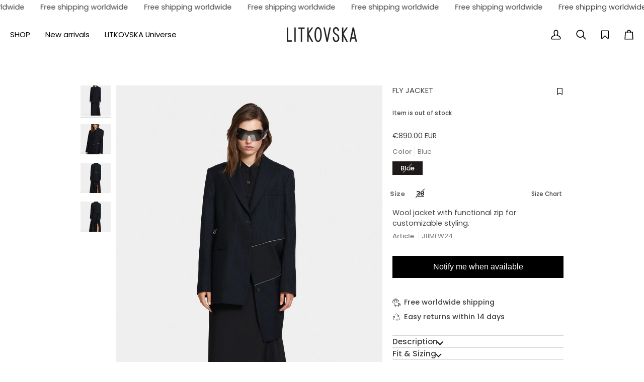

--- FILE ---
content_type: text/html; charset=utf-8
request_url: https://litkovska.com/products/fly-jacket
body_size: 49022
content:
<!doctype html>




<html class="no-js" lang="en" ><head>
<meta charset="utf-8">
  <meta http-equiv="X-UA-Compatible" content="IE=edge,chrome=1">
  <meta name="viewport" content="width=device-width,initial-scale=1,viewport-fit=cover">
  <meta name="theme-color" content="#ffffff"><link rel="canonical" href="https://litkovska.com/products/fly-jacket"><!-- ======================= Pipeline Theme V8.0.0 ========================= -->

  <!-- Preloading ================================================================== -->

  <link rel="preconnect" href="https://fonts.shopify.com" crossorigin><link rel="preload" href="//litkovska.com/cdn/fonts/poppins/poppins_n4.0ba78fa5af9b0e1a374041b3ceaadf0a43b41362.woff2" as="font" type="font/woff2" crossorigin><link rel="preload" href="//litkovska.com/cdn/fonts/poppins/poppins_n4.0ba78fa5af9b0e1a374041b3ceaadf0a43b41362.woff2" as="font" type="font/woff2" crossorigin><link rel="preload" href="//litkovska.com/cdn/fonts/poppins/poppins_n4.0ba78fa5af9b0e1a374041b3ceaadf0a43b41362.woff2" as="font" type="font/woff2" crossorigin><!-- Title and description ================================================ --><link rel="shortcut icon" href="//litkovska.com/cdn/shop/files/Litkovskaya-Favicon_32x32.png?v=1632744306" type="image/png">
  <title>
    

    LITKOVSKA Fly Jacket – Wool Jacket with Functional Zip Detail

  </title><meta name="description" content="LITKOVSKA Fly Jacket - wool jacket with viscose lining and functional zip for versatile styling. Crafted in Ukraine. International delivery.">
  <!-- /snippets/social-meta-tags.liquid --><meta property="og:site_name" content="Litkovska">
<meta property="og:url" content="https://litkovska.com/products/fly-jacket">
<meta property="og:title" content="FLY JACKET">
<meta property="og:type" content="product">
<meta property="og:description" content="LITKOVSKA Fly Jacket - wool jacket with viscose lining and functional zip for versatile styling. Crafted in Ukraine. International delivery."><meta property="og:price:amount" content="890.00">
  <meta property="og:price:currency" content="EUR">
      <meta property="og:image" content="http://litkovska.com/cdn/shop/files/FLY_JACKET_4.jpg?v=1754998069">
      <meta property="og:image:secure_url" content="https://litkovska.com/cdn/shop/files/FLY_JACKET_4.jpg?v=1754998069">
      <meta property="og:image:height" content="2400">
      <meta property="og:image:width" content="1600">
      <meta property="og:image" content="http://litkovska.com/cdn/shop/files/FLY_JACKET_2.jpg?v=1754998070">
      <meta property="og:image:secure_url" content="https://litkovska.com/cdn/shop/files/FLY_JACKET_2.jpg?v=1754998070">
      <meta property="og:image:height" content="2400">
      <meta property="og:image:width" content="1600">
      <meta property="og:image" content="http://litkovska.com/cdn/shop/files/FLY_JACKET_1.jpg?v=1754998070">
      <meta property="og:image:secure_url" content="https://litkovska.com/cdn/shop/files/FLY_JACKET_1.jpg?v=1754998070">
      <meta property="og:image:height" content="2400">
      <meta property="og:image:width" content="1600">
<!-- CSS ================================================================== -->

  <link href="//litkovska.com/cdn/shop/t/34/assets/font-settings.css?v=5341364515275110551763484380" rel="stylesheet" type="text/css" media="all" />

  <!-- /snippets/css-variables.liquid -->


<style data-shopify>

:root {
/* ================ Layout Variables ================ */






--LAYOUT-WIDTH: 1000px;
--LAYOUT-GUTTER: 20px;
--LAYOUT-GUTTER-OFFSET: -20px;
--NAV-GUTTER: 15px;
--LAYOUT-OUTER: 20px;

/* ================ Product video ================ */

--COLOR-VIDEO-BG: #f2f2f2;


/* ================ Color Variables ================ */

/* === Backgrounds ===*/
--COLOR-BG: #ffffff;
--COLOR-BG-ACCENT: #f7f5f4;

/* === Text colors ===*/
--COLOR-TEXT-DARK: #1f1919;
--COLOR-TEXT: #424242;
--COLOR-TEXT-LIGHT: #7b7b7b;

/* === Bright color ===*/
--COLOR-PRIMARY: #1d1d1d;
--COLOR-PRIMARY-HOVER: #000000;
--COLOR-PRIMARY-FADE: rgba(29, 29, 29, 0.05);
--COLOR-PRIMARY-FADE-HOVER: rgba(29, 29, 29, 0.1);--COLOR-PRIMARY-OPPOSITE: #ffffff;

/* === Secondary/link Color ===*/
--COLOR-SECONDARY: #ffffff;
--COLOR-SECONDARY-HOVER: #d9d9d9;
--COLOR-SECONDARY-FADE: rgba(255, 255, 255, 0.05);
--COLOR-SECONDARY-FADE-HOVER: rgba(255, 255, 255, 0.1);--COLOR-SECONDARY-OPPOSITE: #0d0d0d;

/* === Shades of grey ===*/
--COLOR-A5:  rgba(66, 66, 66, 0.05);
--COLOR-A10: rgba(66, 66, 66, 0.1);
--COLOR-A20: rgba(66, 66, 66, 0.2);
--COLOR-A35: rgba(66, 66, 66, 0.35);
--COLOR-A50: rgba(66, 66, 66, 0.5);
--COLOR-A80: rgba(66, 66, 66, 0.8);
--COLOR-A90: rgba(66, 66, 66, 0.9);
--COLOR-A95: rgba(66, 66, 66, 0.95);


/* ================ Inverted Color Variables ================ */

--INVERSE-BG: #424242;
--INVERSE-BG-ACCENT: #000000;

/* === Text colors ===*/
--INVERSE-TEXT-DARK: #ffffff;
--INVERSE-TEXT: #ffffff;
--INVERSE-TEXT-LIGHT: #c6c6c6;

/* === Bright color ===*/
--INVERSE-PRIMARY: #d2815f;
--INVERSE-PRIMARY-HOVER: #c35121;
--INVERSE-PRIMARY-FADE: rgba(210, 129, 95, 0.05);
--INVERSE-PRIMARY-FADE-HOVER: rgba(210, 129, 95, 0.1);--INVERSE-PRIMARY-OPPOSITE: #000000;


/* === Second Color ===*/
--INVERSE-SECONDARY: #000000;
--INVERSE-SECONDARY-HOVER: #000000;
--INVERSE-SECONDARY-FADE: rgba(0, 0, 0, 0.05);
--INVERSE-SECONDARY-FADE-HOVER: rgba(0, 0, 0, 0.1);--INVERSE-SECONDARY-OPPOSITE: #ffffff;


/* === Shades of grey ===*/
--INVERSE-A5:  rgba(255, 255, 255, 0.05);
--INVERSE-A10: rgba(255, 255, 255, 0.1);
--INVERSE-A20: rgba(255, 255, 255, 0.2);
--INVERSE-A35: rgba(255, 255, 255, 0.3);
--INVERSE-A80: rgba(255, 255, 255, 0.8);
--INVERSE-A90: rgba(255, 255, 255, 0.9);
--INVERSE-A95: rgba(255, 255, 255, 0.95);


/* ================ Bright Color Variables ================ */

--BRIGHT-BG: #d2815f;
--BRIGHT-BG-ACCENT: #94553a;

/* === Text colors ===*/
--BRIGHT-TEXT-DARK: #ffffff;
--BRIGHT-TEXT: #ffffff;
--BRIGHT-TEXT-LIGHT: #f2d9cf;

/* === Bright color ===*/
--BRIGHT-PRIMARY: #ff763d;
--BRIGHT-PRIMARY-HOVER: #f04600;
--BRIGHT-PRIMARY-FADE: rgba(255, 118, 61, 0.05);
--BRIGHT-PRIMARY-FADE-HOVER: rgba(255, 118, 61, 0.1);--BRIGHT-PRIMARY-OPPOSITE: #000000;


/* === Second Color ===*/
--BRIGHT-SECONDARY: #3d5aff;
--BRIGHT-SECONDARY-HOVER: #0024f0;
--BRIGHT-SECONDARY-FADE: rgba(61, 90, 255, 0.05);
--BRIGHT-SECONDARY-FADE-HOVER: rgba(61, 90, 255, 0.1);--BRIGHT-SECONDARY-OPPOSITE: #ffffff;


/* === Shades of grey ===*/
--BRIGHT-A5:  rgba(255, 255, 255, 0.05);
--BRIGHT-A10: rgba(255, 255, 255, 0.1);
--BRIGHT-A20: rgba(255, 255, 255, 0.2);
--BRIGHT-A35: rgba(255, 255, 255, 0.3);
--BRIGHT-A80: rgba(255, 255, 255, 0.8);
--BRIGHT-A90: rgba(255, 255, 255, 0.9);
--BRIGHT-A95: rgba(255, 255, 255, 0.95);


/* === Account Bar ===*/
--COLOR-ANNOUNCEMENT-BG: #ffffff;
--COLOR-ANNOUNCEMENT-TEXT: #424242;

/* === Nav and dropdown link background ===*/
--COLOR-NAV: #ffffff;
--COLOR-NAV-TEXT: #000000;
--COLOR-NAV-TEXT-DARK: #000000;
--COLOR-NAV-TEXT-LIGHT: #4d4d4d;
--COLOR-NAV-BORDER: #ffffff;
--COLOR-NAV-A10: rgba(0, 0, 0, 0.1);
--COLOR-NAV-A50: rgba(0, 0, 0, 0.5);
--COLOR-HIGHLIGHT-LINK: #d2815f;

/* === Site Footer ===*/
--COLOR-FOOTER-BG: #ffffff;
--COLOR-FOOTER-TEXT: #424242;
--COLOR-FOOTER-A5: rgba(66, 66, 66, 0.05);
--COLOR-FOOTER-A15: rgba(66, 66, 66, 0.15);
--COLOR-FOOTER-A90: rgba(66, 66, 66, 0.9);

/* === Sub-Footer ===*/
--COLOR-SUB-FOOTER-BG: #ffffff;
--COLOR-SUB-FOOTER-TEXT: #424242;
--COLOR-SUB-FOOTER-A5: rgba(66, 66, 66, 0.05);
--COLOR-SUB-FOOTER-A15: rgba(66, 66, 66, 0.15);
--COLOR-SUB-FOOTER-A90: rgba(66, 66, 66, 0.9);

/* === Products ===*/
--PRODUCT-GRID-ASPECT-RATIO: 60.0%;

/* === Product badges ===*/
--COLOR-BADGE: #ffffff;
--COLOR-BADGE-TEXT: #424242;
--COLOR-BADGE-TEXT-DARK: #1f1919;
--COLOR-BADGE-TEXT-HOVER: #686868;
--COLOR-BADGE-HAIRLINE: #f6f6f6;

/* === Product item slider ===*/--COLOR-PRODUCT-SLIDER: #ffffff;--COLOR-PRODUCT-SLIDER-OPPOSITE: rgba(13, 13, 13, 0.06);/* === disabled form colors ===*/
--COLOR-DISABLED-BG: #ececec;
--COLOR-DISABLED-TEXT: #bdbdbd;

--INVERSE-DISABLED-BG: #555555;
--INVERSE-DISABLED-TEXT: #848484;


/* === Tailwind RGBA Palette ===*/
--RGB-CANVAS: 255 255 255;
--RGB-CONTENT: 66 66 66;
--RGB-PRIMARY: 29 29 29;
--RGB-SECONDARY: 255 255 255;

--RGB-DARK-CANVAS: 66 66 66;
--RGB-DARK-CONTENT: 255 255 255;
--RGB-DARK-PRIMARY: 210 129 95;
--RGB-DARK-SECONDARY: 0 0 0;

--RGB-BRIGHT-CANVAS: 210 129 95;
--RGB-BRIGHT-CONTENT: 255 255 255;
--RGB-BRIGHT-PRIMARY: 255 118 61;
--RGB-BRIGHT-SECONDARY: 61 90 255;

--RGB-PRIMARY-CONTRAST: 255 255 255;
--RGB-SECONDARY-CONTRAST: 13 13 13;

--RGB-DARK-PRIMARY-CONTRAST: 0 0 0;
--RGB-DARK-SECONDARY-CONTRAST: 255 255 255;

--RGB-BRIGHT-PRIMARY-CONTRAST: 0 0 0;
--RGB-BRIGHT-SECONDARY-CONTRAST: 255 255 255;


/* === Button Radius === */
--BUTTON-RADIUS: 0px;


/* === Icon Stroke Width === */
--ICON-STROKE-WIDTH: 2px;


/* ================ Typography ================ */

--FONT-STACK-BODY: Poppins, sans-serif;
--FONT-STYLE-BODY: normal;
--FONT-WEIGHT-BODY: 400;
--FONT-WEIGHT-BODY-BOLD: 500;
--FONT-ADJUST-BODY: 1.0;

  --FONT-BODY-TRANSFORM: none;
  --FONT-BODY-LETTER-SPACING: normal;


--FONT-STACK-HEADING: Poppins, sans-serif;
--FONT-STYLE-HEADING: normal;
--FONT-WEIGHT-HEADING: 400;
--FONT-WEIGHT-HEADING-BOLD: 500;
--FONT-ADJUST-HEADING: 0.85;

  --FONT-HEADING-TRANSFORM: none;
  --FONT-HEADING-LETTER-SPACING: normal;


--FONT-STACK-ACCENT: Poppins, sans-serif;
--FONT-STYLE-ACCENT: normal;
--FONT-WEIGHT-ACCENT: 400;
--FONT-WEIGHT-ACCENT-BOLD: 500;
--FONT-ADJUST-ACCENT: 1.0;

  --FONT-ACCENT-TRANSFORM: none;
  --FONT-ACCENT-LETTER-SPACING: normal;


--TYPE-STACK-NAV: Poppins, sans-serif;
--TYPE-STYLE-NAV: normal;
--TYPE-ADJUST-NAV: 1.0;
--TYPE-WEIGHT-NAV: 400;

  --FONT-NAV-TRANSFORM: none;
  --FONT-NAV-LETTER-SPACING: normal;


--TYPE-STACK-BUTTON: Poppins, sans-serif;
--TYPE-STYLE-BUTTON: normal;
--TYPE-ADJUST-BUTTON: 1.0;
--TYPE-WEIGHT-BUTTON: 400;

  --FONT-BUTTON-TRANSFORM: none;
  --FONT-BUTTON-LETTER-SPACING: normal;


--TYPE-STACK-KICKER: Poppins, sans-serif;
--TYPE-STYLE-KICKER: normal;
--TYPE-ADJUST-KICKER: 1.0;
--TYPE-WEIGHT-KICKER: 400;

  --FONT-KICKER-TRANSFORM: none;
  --FONT-KICKER-LETTER-SPACING: normal;




--ICO-SELECT: url('//litkovska.com/cdn/shop/t/34/assets/ico-select.svg?v=178415587133416280161751011332');


/* ================ Photo correction ================ */
--PHOTO-CORRECTION: 100%;



}


/* ================ Typography ================ */
/* ================ type-scale.com ============ */

/* 1.16 base 13 */
:root {
 --font-1: 10px;
 --font-2: 11.3px;
 --font-3: 12px;
 --font-4: 13px;
 --font-5: 15.5px;
 --font-6: 17px;
 --font-7: 20px;
 --font-8: 23.5px;
 --font-9: 27px;
 --font-10:32px;
 --font-11:37px;
 --font-12:43px;
 --font-13:49px;
 --font-14:57px;
 --font-15:67px;
}

/* 1.175 base 13.5 */
@media only screen and (min-width: 480px) and (max-width: 1099px) {
  :root {
    --font-1: 10px;
    --font-2: 11.5px;
    --font-3: 12.5px;
    --font-4: 13.5px;
    --font-5: 16px;
    --font-6: 18px;
    --font-7: 21px;
    --font-8: 25px;
    --font-9: 29px;
    --font-10:34px;
    --font-11:40px;
    --font-12:47px;
    --font-13:56px;
    --font-14:65px;
   --font-15:77px;
  }
}
/* 1.22 base 14.5 */
@media only screen and (min-width: 1100px) {
  :root {
    --font-1: 10px;
    --font-2: 11.5px;
    --font-3: 13px;
    --font-4: 14.5px;
    --font-5: 17.5px;
    --font-6: 22px;
    --font-7: 26px;
    --font-8: 32px;
    --font-9: 39px;
    --font-10:48px;
    --font-11:58px;
    --font-12:71px;
    --font-13:87px;
    --font-14:106px;
    --font-15:129px;
 }
}


</style>


  <link href="//litkovska.com/cdn/shop/t/34/assets/theme.css?v=144199073086578900291761058914" rel="stylesheet" type="text/css" media="all" />

  <script>
    document.documentElement.className = document.documentElement.className.replace('no-js', 'js');

    
      document.documentElement.classList.add('aos-initialized');let root = '/';
    if (root[root.length - 1] !== '/') {
      root = `${root}/`;
    }
    var theme = {
      routes: {
        root_url: root,
        cart: '/cart',
        cart_add_url: '/cart/add',
        product_recommendations_url: '/recommendations/products',
        account_addresses_url: '/account/addresses',
        predictive_search_url: '/search/suggest'
      },
      state: {
        cartOpen: null,
      },
      sizes: {
        small: 480,
        medium: 768,
        large: 1100,
        widescreen: 1400
      },
      assets: {
        photoswipe: '//litkovska.com/cdn/shop/t/34/assets/photoswipe.js?v=169308975333299535361751011290',
        smoothscroll: '//litkovska.com/cdn/shop/t/34/assets/smoothscroll.js?v=37906625415260927261751011290',
        swatches: '//litkovska.com/cdn/shop/t/34/assets/swatches.json?v=158395026418322710421765812320',
        noImage: '//litkovska.com/cdn/shopifycloud/storefront/assets/no-image-2048-a2addb12.gif',
        
        
        base: '//litkovska.com/cdn/shop/t/34/assets/'
        
      },
      strings: {
        swatchesKey: "Color, Colour",
        addToCart: "Add to Cart",
        estimateShipping: "Estimate shipping",
        noShippingAvailable: "We do not ship to this destination.",
        free: "Free",
        from: "From",
        preOrder: "Pre-order",
        soldOut: "Sold Out",
        sale: "Sale",
        subscription: "Subscription",
        unavailable: "Unavailable",
        unitPrice: "Unit price",
        unitPriceSeparator: "per",
        stockout: "All available stock is in cart",
        products: "Products",
        pages: "Pages",
        collections: "Collections",
        resultsFor: "Results for",
        noResultsFor: "No results for",
        articles: "Articles",
        successMessage: "Link copied to clipboard",
      },
      settings: {
        badge_sale_type: "dollar",
        animate_hover: true,
        animate_scroll: true,
        show_locale_desktop: null,
        show_locale_mobile: null,
        show_currency_desktop: null,
        show_currency_mobile: null,
        currency_select_type: "country",
        currency_code_enable: true,
        cycle_images_hover_delay: 1.5
      },
      info: {
        name: 'pipeline'
      },
      version: '8.0.0',
      moneyFormat: "€{{amount}}",
      shopCurrency: "EUR",
      currencyCode: "EUR"
    }
    let windowInnerHeight = window.innerHeight;
    document.documentElement.style.setProperty('--full-screen', `${windowInnerHeight}px`);
    document.documentElement.style.setProperty('--three-quarters', `${windowInnerHeight * 0.75}px`);
    document.documentElement.style.setProperty('--two-thirds', `${windowInnerHeight * 0.66}px`);
    document.documentElement.style.setProperty('--one-half', `${windowInnerHeight * 0.5}px`);
    document.documentElement.style.setProperty('--one-third', `${windowInnerHeight * 0.33}px`);
    document.documentElement.style.setProperty('--one-fifth', `${windowInnerHeight * 0.2}px`);

    window.isRTL = document.documentElement.getAttribute('dir') === 'rtl';
  </script><!-- Theme Javascript ============================================================== -->
  <script src="//litkovska.com/cdn/shop/t/34/assets/vendor.js?v=69555399850987115801751011290" defer="defer"></script>
  <script src="//litkovska.com/cdn/shop/t/34/assets/theme.js?v=86719001667281899931754039130" defer="defer"></script>

  <script>
    (function () {
      function onPageShowEvents() {
        if ('requestIdleCallback' in window) {
          requestIdleCallback(initCartEvent, { timeout: 500 })
        } else {
          initCartEvent()
        }
        function initCartEvent(){
          window.fetch(window.theme.routes.cart + '.js')
          .then((response) => {
            if(!response.ok){
              throw {status: response.statusText};
            }
            return response.json();
          })
          .then((response) => {
            document.dispatchEvent(new CustomEvent('theme:cart:change', {
              detail: {
                cart: response,
              },
              bubbles: true,
            }));
            return response;
          })
          .catch((e) => {
            console.error(e);
          });
        }
      };
      window.onpageshow = onPageShowEvents;
    })();
  </script>

  <script type="text/javascript">
    if (window.MSInputMethodContext && document.documentMode) {
      var scripts = document.getElementsByTagName('script')[0];
      var polyfill = document.createElement("script");
      polyfill.defer = true;
      polyfill.src = "//litkovska.com/cdn/shop/t/34/assets/ie11.js?v=144489047535103983231751011290";

      scripts.parentNode.insertBefore(polyfill, scripts);
    }
  </script>

  <script type="text/javascript">
    (function(c,l,a,r,i,t,y){
        c[a]=c[a]||function(){(c[a].q=c[a].q||[]).push(arguments)};
        t=l.createElement(r);t.async=1;t.src="https://www.clarity.ms/tag/"+i;
        y=l.getElementsByTagName(r)[0];y.parentNode.insertBefore(t,y);
    })(window, document, "clarity", "script", "rq76jdncjz");
  </script>

  <!-- Google Tag Manager -->
  <script>(function(w,d,s,l,i){w[l]=w[l]||[];w[l].push({'gtm.start':
  new Date().getTime(),event:'gtm.js'});var f=d.getElementsByTagName(s)[0],
  j=d.createElement(s),dl=l!='dataLayer'?'&l='+l:'';j.async=true;j.src=
  'https://www.googletagmanager.com/gtm.js?id='+i+dl;f.parentNode.insertBefore(j,f);
  })(window,document,'script','dataLayer','GTM-KK8Z4CN7');</script>
  <!-- End Google Tag Manager -->

  <!-- Shopify app scripts =========================================================== -->
  <script>window.performance && window.performance.mark && window.performance.mark('shopify.content_for_header.start');</script><meta name="robots" content="noindex,nofollow">
<meta name="google-site-verification" content="PvsQul2C75Vgtx24SyniMe-tR0PjVkFt--rH0HJUD4M">
<meta id="shopify-digital-wallet" name="shopify-digital-wallet" content="/59281998017/digital_wallets/dialog">
<link rel="alternate" type="application/json+oembed" href="https://litkovska.com/products/fly-jacket.oembed">
<script async="async" src="/checkouts/internal/preloads.js?locale=en-AC"></script>
<script id="shopify-features" type="application/json">{"accessToken":"e1d92a880478d8cb15fc9bb3f139a86a","betas":["rich-media-storefront-analytics"],"domain":"litkovska.com","predictiveSearch":true,"shopId":59281998017,"locale":"en"}</script>
<script>var Shopify = Shopify || {};
Shopify.shop = "litko.myshopify.com";
Shopify.locale = "en";
Shopify.currency = {"active":"EUR","rate":"1.0"};
Shopify.country = "AC";
Shopify.theme = {"name":"Updated Pipeline - Product redesign","id":172451692737,"schema_name":"Pipeline","schema_version":"8.0.0","theme_store_id":739,"role":"main"};
Shopify.theme.handle = "null";
Shopify.theme.style = {"id":null,"handle":null};
Shopify.cdnHost = "litkovska.com/cdn";
Shopify.routes = Shopify.routes || {};
Shopify.routes.root = "/";</script>
<script type="module">!function(o){(o.Shopify=o.Shopify||{}).modules=!0}(window);</script>
<script>!function(o){function n(){var o=[];function n(){o.push(Array.prototype.slice.apply(arguments))}return n.q=o,n}var t=o.Shopify=o.Shopify||{};t.loadFeatures=n(),t.autoloadFeatures=n()}(window);</script>
<script id="shop-js-analytics" type="application/json">{"pageType":"product"}</script>
<script defer="defer" async type="module" src="//litkovska.com/cdn/shopifycloud/shop-js/modules/v2/client.init-shop-cart-sync_BApSsMSl.en.esm.js"></script>
<script defer="defer" async type="module" src="//litkovska.com/cdn/shopifycloud/shop-js/modules/v2/chunk.common_CBoos6YZ.esm.js"></script>
<script type="module">
  await import("//litkovska.com/cdn/shopifycloud/shop-js/modules/v2/client.init-shop-cart-sync_BApSsMSl.en.esm.js");
await import("//litkovska.com/cdn/shopifycloud/shop-js/modules/v2/chunk.common_CBoos6YZ.esm.js");

  window.Shopify.SignInWithShop?.initShopCartSync?.({"fedCMEnabled":true,"windoidEnabled":true});

</script>
<script>(function() {
  var isLoaded = false;
  function asyncLoad() {
    if (isLoaded) return;
    isLoaded = true;
    var urls = ["https:\/\/cdn.shopify.com\/s\/files\/1\/0597\/3783\/3627\/files\/tptinstall.min.js?v=1718591634\u0026t=tapita-seo-script-tags\u0026shop=litko.myshopify.com","https:\/\/cdn.nfcube.com\/instafeed-2f32a1fa792c32a5a16785c832edd379.js?shop=litko.myshopify.com"];
    for (var i = 0; i < urls.length; i++) {
      var s = document.createElement('script');
      s.type = 'text/javascript';
      s.async = true;
      s.src = urls[i];
      var x = document.getElementsByTagName('script')[0];
      x.parentNode.insertBefore(s, x);
    }
  };
  if(window.attachEvent) {
    window.attachEvent('onload', asyncLoad);
  } else {
    window.addEventListener('load', asyncLoad, false);
  }
})();</script>
<script id="__st">var __st={"a":59281998017,"offset":-18000,"reqid":"045cfb5b-6262-4dfb-b5ef-94125683268c-1768864065","pageurl":"litkovska.com\/products\/fly-jacket","u":"690256844fb6","p":"product","rtyp":"product","rid":7728266182849};</script>
<script>window.ShopifyPaypalV4VisibilityTracking = true;</script>
<script id="captcha-bootstrap">!function(){'use strict';const t='contact',e='account',n='new_comment',o=[[t,t],['blogs',n],['comments',n],[t,'customer']],c=[[e,'customer_login'],[e,'guest_login'],[e,'recover_customer_password'],[e,'create_customer']],r=t=>t.map((([t,e])=>`form[action*='/${t}']:not([data-nocaptcha='true']) input[name='form_type'][value='${e}']`)).join(','),a=t=>()=>t?[...document.querySelectorAll(t)].map((t=>t.form)):[];function s(){const t=[...o],e=r(t);return a(e)}const i='password',u='form_key',d=['recaptcha-v3-token','g-recaptcha-response','h-captcha-response',i],f=()=>{try{return window.sessionStorage}catch{return}},m='__shopify_v',_=t=>t.elements[u];function p(t,e,n=!1){try{const o=window.sessionStorage,c=JSON.parse(o.getItem(e)),{data:r}=function(t){const{data:e,action:n}=t;return t[m]||n?{data:e,action:n}:{data:t,action:n}}(c);for(const[e,n]of Object.entries(r))t.elements[e]&&(t.elements[e].value=n);n&&o.removeItem(e)}catch(o){console.error('form repopulation failed',{error:o})}}const l='form_type',E='cptcha';function T(t){t.dataset[E]=!0}const w=window,h=w.document,L='Shopify',v='ce_forms',y='captcha';let A=!1;((t,e)=>{const n=(g='f06e6c50-85a8-45c8-87d0-21a2b65856fe',I='https://cdn.shopify.com/shopifycloud/storefront-forms-hcaptcha/ce_storefront_forms_captcha_hcaptcha.v1.5.2.iife.js',D={infoText:'Protected by hCaptcha',privacyText:'Privacy',termsText:'Terms'},(t,e,n)=>{const o=w[L][v],c=o.bindForm;if(c)return c(t,g,e,D).then(n);var r;o.q.push([[t,g,e,D],n]),r=I,A||(h.body.append(Object.assign(h.createElement('script'),{id:'captcha-provider',async:!0,src:r})),A=!0)});var g,I,D;w[L]=w[L]||{},w[L][v]=w[L][v]||{},w[L][v].q=[],w[L][y]=w[L][y]||{},w[L][y].protect=function(t,e){n(t,void 0,e),T(t)},Object.freeze(w[L][y]),function(t,e,n,w,h,L){const[v,y,A,g]=function(t,e,n){const i=e?o:[],u=t?c:[],d=[...i,...u],f=r(d),m=r(i),_=r(d.filter((([t,e])=>n.includes(e))));return[a(f),a(m),a(_),s()]}(w,h,L),I=t=>{const e=t.target;return e instanceof HTMLFormElement?e:e&&e.form},D=t=>v().includes(t);t.addEventListener('submit',(t=>{const e=I(t);if(!e)return;const n=D(e)&&!e.dataset.hcaptchaBound&&!e.dataset.recaptchaBound,o=_(e),c=g().includes(e)&&(!o||!o.value);(n||c)&&t.preventDefault(),c&&!n&&(function(t){try{if(!f())return;!function(t){const e=f();if(!e)return;const n=_(t);if(!n)return;const o=n.value;o&&e.removeItem(o)}(t);const e=Array.from(Array(32),(()=>Math.random().toString(36)[2])).join('');!function(t,e){_(t)||t.append(Object.assign(document.createElement('input'),{type:'hidden',name:u})),t.elements[u].value=e}(t,e),function(t,e){const n=f();if(!n)return;const o=[...t.querySelectorAll(`input[type='${i}']`)].map((({name:t})=>t)),c=[...d,...o],r={};for(const[a,s]of new FormData(t).entries())c.includes(a)||(r[a]=s);n.setItem(e,JSON.stringify({[m]:1,action:t.action,data:r}))}(t,e)}catch(e){console.error('failed to persist form',e)}}(e),e.submit())}));const S=(t,e)=>{t&&!t.dataset[E]&&(n(t,e.some((e=>e===t))),T(t))};for(const o of['focusin','change'])t.addEventListener(o,(t=>{const e=I(t);D(e)&&S(e,y())}));const B=e.get('form_key'),M=e.get(l),P=B&&M;t.addEventListener('DOMContentLoaded',(()=>{const t=y();if(P)for(const e of t)e.elements[l].value===M&&p(e,B);[...new Set([...A(),...v().filter((t=>'true'===t.dataset.shopifyCaptcha))])].forEach((e=>S(e,t)))}))}(h,new URLSearchParams(w.location.search),n,t,e,['guest_login'])})(!0,!0)}();</script>
<script integrity="sha256-4kQ18oKyAcykRKYeNunJcIwy7WH5gtpwJnB7kiuLZ1E=" data-source-attribution="shopify.loadfeatures" defer="defer" src="//litkovska.com/cdn/shopifycloud/storefront/assets/storefront/load_feature-a0a9edcb.js" crossorigin="anonymous"></script>
<script data-source-attribution="shopify.dynamic_checkout.dynamic.init">var Shopify=Shopify||{};Shopify.PaymentButton=Shopify.PaymentButton||{isStorefrontPortableWallets:!0,init:function(){window.Shopify.PaymentButton.init=function(){};var t=document.createElement("script");t.src="https://litkovska.com/cdn/shopifycloud/portable-wallets/latest/portable-wallets.en.js",t.type="module",document.head.appendChild(t)}};
</script>
<script data-source-attribution="shopify.dynamic_checkout.buyer_consent">
  function portableWalletsHideBuyerConsent(e){var t=document.getElementById("shopify-buyer-consent"),n=document.getElementById("shopify-subscription-policy-button");t&&n&&(t.classList.add("hidden"),t.setAttribute("aria-hidden","true"),n.removeEventListener("click",e))}function portableWalletsShowBuyerConsent(e){var t=document.getElementById("shopify-buyer-consent"),n=document.getElementById("shopify-subscription-policy-button");t&&n&&(t.classList.remove("hidden"),t.removeAttribute("aria-hidden"),n.addEventListener("click",e))}window.Shopify?.PaymentButton&&(window.Shopify.PaymentButton.hideBuyerConsent=portableWalletsHideBuyerConsent,window.Shopify.PaymentButton.showBuyerConsent=portableWalletsShowBuyerConsent);
</script>
<script data-source-attribution="shopify.dynamic_checkout.cart.bootstrap">document.addEventListener("DOMContentLoaded",(function(){function t(){return document.querySelector("shopify-accelerated-checkout-cart, shopify-accelerated-checkout")}if(t())Shopify.PaymentButton.init();else{new MutationObserver((function(e,n){t()&&(Shopify.PaymentButton.init(),n.disconnect())})).observe(document.body,{childList:!0,subtree:!0})}}));
</script>

<script>window.performance && window.performance.mark && window.performance.mark('shopify.content_for_header.end');</script>
<!-- BEGIN app block: shopify://apps/klaviyo-email-marketing-sms/blocks/klaviyo-onsite-embed/2632fe16-c075-4321-a88b-50b567f42507 -->












  <script async src="https://static.klaviyo.com/onsite/js/WhZPLn/klaviyo.js?company_id=WhZPLn"></script>
  <script>!function(){if(!window.klaviyo){window._klOnsite=window._klOnsite||[];try{window.klaviyo=new Proxy({},{get:function(n,i){return"push"===i?function(){var n;(n=window._klOnsite).push.apply(n,arguments)}:function(){for(var n=arguments.length,o=new Array(n),w=0;w<n;w++)o[w]=arguments[w];var t="function"==typeof o[o.length-1]?o.pop():void 0,e=new Promise((function(n){window._klOnsite.push([i].concat(o,[function(i){t&&t(i),n(i)}]))}));return e}}})}catch(n){window.klaviyo=window.klaviyo||[],window.klaviyo.push=function(){var n;(n=window._klOnsite).push.apply(n,arguments)}}}}();</script>

  
    <script id="viewed_product">
      if (item == null) {
        var _learnq = _learnq || [];

        var MetafieldReviews = null
        var MetafieldYotpoRating = null
        var MetafieldYotpoCount = null
        var MetafieldLooxRating = null
        var MetafieldLooxCount = null
        var okendoProduct = null
        var okendoProductReviewCount = null
        var okendoProductReviewAverageValue = null
        try {
          // The following fields are used for Customer Hub recently viewed in order to add reviews.
          // This information is not part of __kla_viewed. Instead, it is part of __kla_viewed_reviewed_items
          MetafieldReviews = {};
          MetafieldYotpoRating = null
          MetafieldYotpoCount = null
          MetafieldLooxRating = null
          MetafieldLooxCount = null

          okendoProduct = null
          // If the okendo metafield is not legacy, it will error, which then requires the new json formatted data
          if (okendoProduct && 'error' in okendoProduct) {
            okendoProduct = null
          }
          okendoProductReviewCount = okendoProduct ? okendoProduct.reviewCount : null
          okendoProductReviewAverageValue = okendoProduct ? okendoProduct.reviewAverageValue : null
        } catch (error) {
          console.error('Error in Klaviyo onsite reviews tracking:', error);
        }

        var item = {
          Name: "FLY JACKET",
          ProductID: 7728266182849,
          Categories: ["Designer Jackets","Shop All","yExclusive Selection. Limited-time access items","ySale Old Collections"],
          ImageURL: "https://litkovska.com/cdn/shop/files/FLY_JACKET_4_grande.jpg?v=1754998069",
          URL: "https://litkovska.com/products/fly-jacket",
          Brand: "Litkovska",
          Price: "€890.00",
          Value: "890.00",
          CompareAtPrice: "€0.00"
        };
        _learnq.push(['track', 'Viewed Product', item]);
        _learnq.push(['trackViewedItem', {
          Title: item.Name,
          ItemId: item.ProductID,
          Categories: item.Categories,
          ImageUrl: item.ImageURL,
          Url: item.URL,
          Metadata: {
            Brand: item.Brand,
            Price: item.Price,
            Value: item.Value,
            CompareAtPrice: item.CompareAtPrice
          },
          metafields:{
            reviews: MetafieldReviews,
            yotpo:{
              rating: MetafieldYotpoRating,
              count: MetafieldYotpoCount,
            },
            loox:{
              rating: MetafieldLooxRating,
              count: MetafieldLooxCount,
            },
            okendo: {
              rating: okendoProductReviewAverageValue,
              count: okendoProductReviewCount,
            }
          }
        }]);
      }
    </script>
  




  <script>
    window.klaviyoReviewsProductDesignMode = false
  </script>







<!-- END app block --><!-- BEGIN app block: shopify://apps/wishlist-hero/blocks/app-embed/a9a5079b-59e8-47cb-b659-ecf1c60b9b72 -->


  <script type="application/json" id="WH-ProductJson-product-template">
    {"id":7728266182849,"title":"FLY JACKET","handle":"fly-jacket","description":"\u003cp\u003eThe LITKOVSKA Fly Jacket is a refined outerwear piece crafted from 100% wool, providing exceptional warmth and durability. Its smooth 100% viscose lining ensures a comfortable feel against the skin, making it ideal for transitional seasons. A standout feature is the functional zip that allows you to modify one section of the jacket, offering versatile styling options to suit your mood or occasion. Handmade in Ukraine with expert craftsmanship, this jacket perfectly balances classic tailoring with innovative design elements. The Fly Jacket is a fashionable choice for those seeking both elegance and adaptability in their wardrobe.\u003c\/p\u003e","published_at":"2025-11-28T12:33:42-05:00","created_at":"2023-09-09T02:17:01-04:00","vendor":"Litkovska","type":"Jackets","tags":["_Temporarily_Skipped","dry clean","jacket","Jackets","litkovska","Out of stock","product-a","SOLD OUT","top","tops","type-coats-n-jacket","type-coats-n-jackets","Unlisted"],"price":89000,"price_min":89000,"price_max":89000,"available":false,"price_varies":false,"compare_at_price":null,"compare_at_price_min":0,"compare_at_price_max":0,"compare_at_price_varies":false,"variants":[{"id":42823253459137,"title":"Blue \/ 38","option1":"Blue","option2":"38","option3":null,"sku":"Н000009662","requires_shipping":true,"taxable":true,"featured_image":{"id":34581399404737,"product_id":7728266182849,"position":2,"created_at":"2023-09-13T04:02:28-04:00","updated_at":"2025-08-12T07:27:50-04:00","alt":"FLY JACKET 2","width":1600,"height":2400,"src":"\/\/litkovska.com\/cdn\/shop\/files\/FLY_JACKET_2.jpg?v=1754998070","variant_ids":[42823253459137]},"available":false,"name":"FLY JACKET - Blue \/ 38","public_title":"Blue \/ 38","options":["Blue","38"],"price":89000,"weight":2500,"compare_at_price":null,"inventory_management":"shopify","barcode":"J11MFW24","featured_media":{"alt":"FLY JACKET 2","id":26912703676609,"position":2,"preview_image":{"aspect_ratio":0.667,"height":2400,"width":1600,"src":"\/\/litkovska.com\/cdn\/shop\/files\/FLY_JACKET_2.jpg?v=1754998070"}},"requires_selling_plan":false,"selling_plan_allocations":[]}],"images":["\/\/litkovska.com\/cdn\/shop\/files\/FLY_JACKET_4.jpg?v=1754998069","\/\/litkovska.com\/cdn\/shop\/files\/FLY_JACKET_2.jpg?v=1754998070","\/\/litkovska.com\/cdn\/shop\/files\/FLY_JACKET_1.jpg?v=1754998070","\/\/litkovska.com\/cdn\/shop\/files\/FLY_JACKET.jpg?v=1754998070"],"featured_image":"\/\/litkovska.com\/cdn\/shop\/files\/FLY_JACKET_4.jpg?v=1754998069","options":["Color","Size"],"media":[{"alt":"FLY JACKET 4","id":26912703643841,"position":1,"preview_image":{"aspect_ratio":0.667,"height":2400,"width":1600,"src":"\/\/litkovska.com\/cdn\/shop\/files\/FLY_JACKET_4.jpg?v=1754998069"},"aspect_ratio":0.667,"height":2400,"media_type":"image","src":"\/\/litkovska.com\/cdn\/shop\/files\/FLY_JACKET_4.jpg?v=1754998069","width":1600},{"alt":"FLY JACKET 2","id":26912703676609,"position":2,"preview_image":{"aspect_ratio":0.667,"height":2400,"width":1600,"src":"\/\/litkovska.com\/cdn\/shop\/files\/FLY_JACKET_2.jpg?v=1754998070"},"aspect_ratio":0.667,"height":2400,"media_type":"image","src":"\/\/litkovska.com\/cdn\/shop\/files\/FLY_JACKET_2.jpg?v=1754998070","width":1600},{"alt":"FLY JACKET 1","id":26912703578305,"position":3,"preview_image":{"aspect_ratio":0.667,"height":2400,"width":1600,"src":"\/\/litkovska.com\/cdn\/shop\/files\/FLY_JACKET_1.jpg?v=1754998070"},"aspect_ratio":0.667,"height":2400,"media_type":"image","src":"\/\/litkovska.com\/cdn\/shop\/files\/FLY_JACKET_1.jpg?v=1754998070","width":1600},{"alt":"FLY JACKET","id":26912703611073,"position":4,"preview_image":{"aspect_ratio":0.667,"height":2400,"width":1600,"src":"\/\/litkovska.com\/cdn\/shop\/files\/FLY_JACKET.jpg?v=1754998070"},"aspect_ratio":0.667,"height":2400,"media_type":"image","src":"\/\/litkovska.com\/cdn\/shop\/files\/FLY_JACKET.jpg?v=1754998070","width":1600}],"requires_selling_plan":false,"selling_plan_groups":[],"content":"\u003cp\u003eThe LITKOVSKA Fly Jacket is a refined outerwear piece crafted from 100% wool, providing exceptional warmth and durability. Its smooth 100% viscose lining ensures a comfortable feel against the skin, making it ideal for transitional seasons. A standout feature is the functional zip that allows you to modify one section of the jacket, offering versatile styling options to suit your mood or occasion. Handmade in Ukraine with expert craftsmanship, this jacket perfectly balances classic tailoring with innovative design elements. The Fly Jacket is a fashionable choice for those seeking both elegance and adaptability in their wardrobe.\u003c\/p\u003e"}
  </script>

<script type="text/javascript">
  
    window.wishlisthero_buttonProdPageClasses = [];
  
  
    window.wishlisthero_cartDotClasses = [];
  
</script>
<!-- BEGIN app snippet: extraStyles -->

<style>
  .wishlisthero-floating {
    position: absolute;
    top: 5px;
    z-index: 21;
    border-radius: 100%;
    width: fit-content;
    right: 5px;
    left: auto;
    &.wlh-left-btn {
      left: 5px !important;
      right: auto !important;
    }
    &.wlh-right-btn {
      right: 5px !important;
      left: auto !important;
    }
    
  }
  @media(min-width:1300px) {
    .product-item__link.product-item__image--margins .wishlisthero-floating, {
      
        left: 50% !important;
        margin-left: -295px;
      
    }
  }
  .MuiTypography-h1,.MuiTypography-h2,.MuiTypography-h3,.MuiTypography-h4,.MuiTypography-h5,.MuiTypography-h6,.MuiButton-root,.MuiCardHeader-title a {
    font-family: ,  !important;
  }
</style>






<!-- END app snippet -->
<!-- BEGIN app snippet: renderAssets -->

  <link rel="preload" href="https://cdn.shopify.com/extensions/019badc7-12fe-783e-9dfe-907190f91114/wishlist-hero-81/assets/default.css" as="style" onload="this.onload=null;this.rel='stylesheet'">
  <noscript><link href="//cdn.shopify.com/extensions/019badc7-12fe-783e-9dfe-907190f91114/wishlist-hero-81/assets/default.css" rel="stylesheet" type="text/css" media="all" /></noscript>
  <script defer src="https://cdn.shopify.com/extensions/019badc7-12fe-783e-9dfe-907190f91114/wishlist-hero-81/assets/default.js"></script>
<!-- END app snippet -->


<script type="text/javascript">
  try{
  
    var scr_bdl_path = "https://cdn.shopify.com/extensions/019badc7-12fe-783e-9dfe-907190f91114/wishlist-hero-81/assets/bundle2.js";
    window._wh_asset_path = scr_bdl_path.substring(0,scr_bdl_path.lastIndexOf("/")) + "/";
  

  }catch(e){ console.log(e)}
  try{

  
    window.WishListHero_setting = {"ButtonColor":"rgba(0, 0, 0, 1)","IconColor":"rgba(255, 255, 255, 1)","IconType":"Bookmark","IconTypeNum":"3","ThrdParty_Trans_active":false,"ButtonTextBeforeAdding":"Add to wishlist","ButtonTextAfterAdding":"ADDED TO WISHLIST","AnimationAfterAddition":"Blink","ButtonTextAddToCart":"ADD TO CART","ButtonTextOutOfStock":"OUT OF STOCK","ButtonTextAddAllToCart":"ADD ALL TO CART","ButtonTextRemoveAllToCart":"REMOVE ALL FROM WISHLIST","AddedProductNotificationText":"Product added to wishlist successfully","AddedProductToCartNotificationText":"Product added to cart successfully","ViewCartLinkText":"View Cart","SharePopup_TitleText":"Share My wishlist","SharePopup_shareBtnText":"Share wishlist","SharePopup_shareHederText":"Share on Social Networks","SharePopup_shareCopyText":"Or copy Wishlist link to share","SharePopup_shareCancelBtnText":"cancel","SharePopup_shareCopyBtnText":"copy","SharePopup_shareCopiedText":"Copied","SendEMailPopup_BtnText":"send email","SendEMailPopup_FromText":"Your Name","SendEMailPopup_ToText":"To email","SendEMailPopup_BodyText":"Note","SendEMailPopup_SendBtnText":"send","SendEMailPopup_SendNotificationText":"email sent successfully","SendEMailPopup_TitleText":"Send My Wislist via Email","AddProductMessageText":"Are you sure you want to add all items to cart ?","RemoveProductMessageText":"Are you sure you want to remove this item from your wishlist ?","RemoveAllProductMessageText":"Are you sure you want to remove all items from your wishlist ?","RemovedProductNotificationText":"Product removed from wishlist successfully","AddAllOutOfStockProductNotificationText":"There seems to have been an issue adding items to cart, please try again later","RemovePopupOkText":"ok","RemovePopup_HeaderText":"ARE YOU SURE?","ViewWishlistText":"View wishlist","EmptyWishlistText":"there are no items in this wishlist","BuyNowButtonText":"Buy Now","BuyNowButtonColor":"rgb(144, 86, 162)","BuyNowTextButtonColor":"rgb(255, 255, 255)","Wishlist_Title":"My Wishlist","WishlistHeaderTitleAlignment":"Center","WishlistProductImageSize":"Larger","PriceColor":"rgba(0, 0, 0, 1)","HeaderFontSize":"30","PriceFontSize":"18","ProductNameFontSize":"16","LaunchPointType":"header_menu","DisplayWishlistAs":"seprate_page","DisplayButtonAs":"icon_only","PopupSize":"md","ButtonUserConfirmationState":"skipped","ButtonColorAndStyleConfirmationState":"skipped","HideAddToCartButton":false,"NoRedirectAfterAddToCart":false,"DisableGuestCustomer":false,"LoginPopupContent":"Please login to save your wishlist across devices.","LoginPopupLoginBtnText":"Login","LoginPopupContentFontSize":"20","NotificationPopupPosition":"center","WishlistButtonTextColor":"rgba(255, 255, 255, 1)","EnableRemoveFromWishlistAfterAddButtonText":"Remove from wishlist","_id":"6863f30d02a547a8a530cd03","EnableCollection":false,"EnableShare":true,"RemovePowerBy":false,"EnableFBPixel":false,"EnableGTagIntegration":false,"EnableKlaviyoOnsiteTracking":false,"DisapleApp":false,"FloatPointPossition":"right","HeartStateToggle":true,"HeaderMenuItemsIndicator":true,"EnableRemoveFromWishlistAfterAdd":true,"Shop":"litko.myshopify.com","shop":"litko.myshopify.com","Status":"Active","Plan":"FREE"};
    if(typeof(window.WishListHero_setting_theme_override) != "undefined"){
                                                                                window.WishListHero_setting = {
                                                                                    ...window.WishListHero_setting,
                                                                                    ...window.WishListHero_setting_theme_override
                                                                                };
                                                                            }
                                                                            // Done

  

  }catch(e){ console.error('Error loading config',e); }
</script>


  <script src="https://cdn.shopify.com/extensions/019badc7-12fe-783e-9dfe-907190f91114/wishlist-hero-81/assets/bundle2.js" defer></script>



<script type="text/javascript">
  if (!window.__wishlistHeroArriveScriptLoaded) {
    window.__wishlistHeroArriveScriptLoaded = true;
    function wh_loadScript(scriptUrl) {
      const script = document.createElement('script'); script.src = scriptUrl;
      document.body.appendChild(script);
      return new Promise((res, rej) => { script.onload = function () { res(); }; script.onerror = function () { rej(); } });
    }
  }
  document.addEventListener("DOMContentLoaded", () => {
      wh_loadScript('https://cdn.shopify.com/extensions/019badc7-12fe-783e-9dfe-907190f91114/wishlist-hero-81/assets/arrive.min.js').then(function () {
          document.arrive('.wishlist-hero-custom-button', function (wishlistButton) {
              var ev = new
                  CustomEvent('wishlist-hero-add-to-custom-element', { detail: wishlistButton }); document.dispatchEvent(ev);
          });
      });
  });
</script>


<!-- BEGIN app snippet: TransArray -->
<script>
  window.WLH_reload_translations = function() {
    let _wlh_res = {};
    if (window.WishListHero_setting && window.WishListHero_setting['ThrdParty_Trans_active']) {

      
        

        window.WishListHero_setting["ButtonTextBeforeAdding"] = "";
        _wlh_res["ButtonTextBeforeAdding"] = "";
        

        window.WishListHero_setting["ButtonTextAfterAdding"] = "";
        _wlh_res["ButtonTextAfterAdding"] = "";
        

        window.WishListHero_setting["ButtonTextAddToCart"] = "";
        _wlh_res["ButtonTextAddToCart"] = "";
        

        window.WishListHero_setting["ButtonTextOutOfStock"] = "";
        _wlh_res["ButtonTextOutOfStock"] = "";
        

        window.WishListHero_setting["ButtonTextAddAllToCart"] = "";
        _wlh_res["ButtonTextAddAllToCart"] = "";
        

        window.WishListHero_setting["ButtonTextRemoveAllToCart"] = "";
        _wlh_res["ButtonTextRemoveAllToCart"] = "";
        

        window.WishListHero_setting["AddedProductNotificationText"] = "";
        _wlh_res["AddedProductNotificationText"] = "";
        

        window.WishListHero_setting["AddedProductToCartNotificationText"] = "";
        _wlh_res["AddedProductToCartNotificationText"] = "";
        

        window.WishListHero_setting["ViewCartLinkText"] = "";
        _wlh_res["ViewCartLinkText"] = "";
        

        window.WishListHero_setting["SharePopup_TitleText"] = "";
        _wlh_res["SharePopup_TitleText"] = "";
        

        window.WishListHero_setting["SharePopup_shareBtnText"] = "";
        _wlh_res["SharePopup_shareBtnText"] = "";
        

        window.WishListHero_setting["SharePopup_shareHederText"] = "";
        _wlh_res["SharePopup_shareHederText"] = "";
        

        window.WishListHero_setting["SharePopup_shareCopyText"] = "";
        _wlh_res["SharePopup_shareCopyText"] = "";
        

        window.WishListHero_setting["SharePopup_shareCancelBtnText"] = "";
        _wlh_res["SharePopup_shareCancelBtnText"] = "";
        

        window.WishListHero_setting["SharePopup_shareCopyBtnText"] = "";
        _wlh_res["SharePopup_shareCopyBtnText"] = "";
        

        window.WishListHero_setting["SendEMailPopup_BtnText"] = "";
        _wlh_res["SendEMailPopup_BtnText"] = "";
        

        window.WishListHero_setting["SendEMailPopup_FromText"] = "";
        _wlh_res["SendEMailPopup_FromText"] = "";
        

        window.WishListHero_setting["SendEMailPopup_ToText"] = "";
        _wlh_res["SendEMailPopup_ToText"] = "";
        

        window.WishListHero_setting["SendEMailPopup_BodyText"] = "";
        _wlh_res["SendEMailPopup_BodyText"] = "";
        

        window.WishListHero_setting["SendEMailPopup_SendBtnText"] = "";
        _wlh_res["SendEMailPopup_SendBtnText"] = "";
        

        window.WishListHero_setting["SendEMailPopup_SendNotificationText"] = "";
        _wlh_res["SendEMailPopup_SendNotificationText"] = "";
        

        window.WishListHero_setting["SendEMailPopup_TitleText"] = "";
        _wlh_res["SendEMailPopup_TitleText"] = "";
        

        window.WishListHero_setting["AddProductMessageText"] = "";
        _wlh_res["AddProductMessageText"] = "";
        

        window.WishListHero_setting["RemoveProductMessageText"] = "";
        _wlh_res["RemoveProductMessageText"] = "";
        

        window.WishListHero_setting["RemoveAllProductMessageText"] = "";
        _wlh_res["RemoveAllProductMessageText"] = "";
        

        window.WishListHero_setting["RemovedProductNotificationText"] = "";
        _wlh_res["RemovedProductNotificationText"] = "";
        

        window.WishListHero_setting["AddAllOutOfStockProductNotificationText"] = "";
        _wlh_res["AddAllOutOfStockProductNotificationText"] = "";
        

        window.WishListHero_setting["RemovePopupOkText"] = "";
        _wlh_res["RemovePopupOkText"] = "";
        

        window.WishListHero_setting["RemovePopup_HeaderText"] = "";
        _wlh_res["RemovePopup_HeaderText"] = "";
        

        window.WishListHero_setting["ViewWishlistText"] = "";
        _wlh_res["ViewWishlistText"] = "";
        

        window.WishListHero_setting["EmptyWishlistText"] = "";
        _wlh_res["EmptyWishlistText"] = "";
        

        window.WishListHero_setting["BuyNowButtonText"] = "";
        _wlh_res["BuyNowButtonText"] = "";
        

        window.WishListHero_setting["Wishlist_Title"] = "";
        _wlh_res["Wishlist_Title"] = "";
        

        window.WishListHero_setting["LoginPopupContent"] = "";
        _wlh_res["LoginPopupContent"] = "";
        

        window.WishListHero_setting["LoginPopupLoginBtnText"] = "";
        _wlh_res["LoginPopupLoginBtnText"] = "";
        

        window.WishListHero_setting["EnableRemoveFromWishlistAfterAddButtonText"] = "";
        _wlh_res["EnableRemoveFromWishlistAfterAddButtonText"] = "";
        

        window.WishListHero_setting["LowStockEmailSubject"] = "";
        _wlh_res["LowStockEmailSubject"] = "";
        

        window.WishListHero_setting["OnSaleEmailSubject"] = "";
        _wlh_res["OnSaleEmailSubject"] = "";
        

        window.WishListHero_setting["SharePopup_shareCopiedText"] = "";
        _wlh_res["SharePopup_shareCopiedText"] = "";
    }
    return _wlh_res;
  }
  window.WLH_reload_translations();
</script><!-- END app snippet -->

<!-- END app block --><!-- BEGIN app block: shopify://apps/wishlist-hero/blocks/customize-style-block/a9a5079b-59e8-47cb-b659-ecf1c60b9b72 -->
<script>
  try {
    window.WishListHero_setting_theme_override = {
      
      
      
      
      
      
        HeaderFontSize : "30",
      
      
        ProductNameFontSize : "18",
      
      
        PriceFontSize : "16",
      
      t_o_f: true,
      theme_overriden_flag: true
    };
    if (typeof(window.WishListHero_setting) != "undefined" && window.WishListHero_setting) {
      window.WishListHero_setting = {
        ...window.WishListHero_setting,
        ...window.WishListHero_setting_theme_override
      };
    }
  } catch (e) {
    console.error('Error loading config', e);
  }
</script><!-- END app block --><link href="https://monorail-edge.shopifysvc.com" rel="dns-prefetch">
<script>(function(){if ("sendBeacon" in navigator && "performance" in window) {try {var session_token_from_headers = performance.getEntriesByType('navigation')[0].serverTiming.find(x => x.name == '_s').description;} catch {var session_token_from_headers = undefined;}var session_cookie_matches = document.cookie.match(/_shopify_s=([^;]*)/);var session_token_from_cookie = session_cookie_matches && session_cookie_matches.length === 2 ? session_cookie_matches[1] : "";var session_token = session_token_from_headers || session_token_from_cookie || "";function handle_abandonment_event(e) {var entries = performance.getEntries().filter(function(entry) {return /monorail-edge.shopifysvc.com/.test(entry.name);});if (!window.abandonment_tracked && entries.length === 0) {window.abandonment_tracked = true;var currentMs = Date.now();var navigation_start = performance.timing.navigationStart;var payload = {shop_id: 59281998017,url: window.location.href,navigation_start,duration: currentMs - navigation_start,session_token,page_type: "product"};window.navigator.sendBeacon("https://monorail-edge.shopifysvc.com/v1/produce", JSON.stringify({schema_id: "online_store_buyer_site_abandonment/1.1",payload: payload,metadata: {event_created_at_ms: currentMs,event_sent_at_ms: currentMs}}));}}window.addEventListener('pagehide', handle_abandonment_event);}}());</script>
<script id="web-pixels-manager-setup">(function e(e,d,r,n,o){if(void 0===o&&(o={}),!Boolean(null===(a=null===(i=window.Shopify)||void 0===i?void 0:i.analytics)||void 0===a?void 0:a.replayQueue)){var i,a;window.Shopify=window.Shopify||{};var t=window.Shopify;t.analytics=t.analytics||{};var s=t.analytics;s.replayQueue=[],s.publish=function(e,d,r){return s.replayQueue.push([e,d,r]),!0};try{self.performance.mark("wpm:start")}catch(e){}var l=function(){var e={modern:/Edge?\/(1{2}[4-9]|1[2-9]\d|[2-9]\d{2}|\d{4,})\.\d+(\.\d+|)|Firefox\/(1{2}[4-9]|1[2-9]\d|[2-9]\d{2}|\d{4,})\.\d+(\.\d+|)|Chrom(ium|e)\/(9{2}|\d{3,})\.\d+(\.\d+|)|(Maci|X1{2}).+ Version\/(15\.\d+|(1[6-9]|[2-9]\d|\d{3,})\.\d+)([,.]\d+|)( \(\w+\)|)( Mobile\/\w+|) Safari\/|Chrome.+OPR\/(9{2}|\d{3,})\.\d+\.\d+|(CPU[ +]OS|iPhone[ +]OS|CPU[ +]iPhone|CPU IPhone OS|CPU iPad OS)[ +]+(15[._]\d+|(1[6-9]|[2-9]\d|\d{3,})[._]\d+)([._]\d+|)|Android:?[ /-](13[3-9]|1[4-9]\d|[2-9]\d{2}|\d{4,})(\.\d+|)(\.\d+|)|Android.+Firefox\/(13[5-9]|1[4-9]\d|[2-9]\d{2}|\d{4,})\.\d+(\.\d+|)|Android.+Chrom(ium|e)\/(13[3-9]|1[4-9]\d|[2-9]\d{2}|\d{4,})\.\d+(\.\d+|)|SamsungBrowser\/([2-9]\d|\d{3,})\.\d+/,legacy:/Edge?\/(1[6-9]|[2-9]\d|\d{3,})\.\d+(\.\d+|)|Firefox\/(5[4-9]|[6-9]\d|\d{3,})\.\d+(\.\d+|)|Chrom(ium|e)\/(5[1-9]|[6-9]\d|\d{3,})\.\d+(\.\d+|)([\d.]+$|.*Safari\/(?![\d.]+ Edge\/[\d.]+$))|(Maci|X1{2}).+ Version\/(10\.\d+|(1[1-9]|[2-9]\d|\d{3,})\.\d+)([,.]\d+|)( \(\w+\)|)( Mobile\/\w+|) Safari\/|Chrome.+OPR\/(3[89]|[4-9]\d|\d{3,})\.\d+\.\d+|(CPU[ +]OS|iPhone[ +]OS|CPU[ +]iPhone|CPU IPhone OS|CPU iPad OS)[ +]+(10[._]\d+|(1[1-9]|[2-9]\d|\d{3,})[._]\d+)([._]\d+|)|Android:?[ /-](13[3-9]|1[4-9]\d|[2-9]\d{2}|\d{4,})(\.\d+|)(\.\d+|)|Mobile Safari.+OPR\/([89]\d|\d{3,})\.\d+\.\d+|Android.+Firefox\/(13[5-9]|1[4-9]\d|[2-9]\d{2}|\d{4,})\.\d+(\.\d+|)|Android.+Chrom(ium|e)\/(13[3-9]|1[4-9]\d|[2-9]\d{2}|\d{4,})\.\d+(\.\d+|)|Android.+(UC? ?Browser|UCWEB|U3)[ /]?(15\.([5-9]|\d{2,})|(1[6-9]|[2-9]\d|\d{3,})\.\d+)\.\d+|SamsungBrowser\/(5\.\d+|([6-9]|\d{2,})\.\d+)|Android.+MQ{2}Browser\/(14(\.(9|\d{2,})|)|(1[5-9]|[2-9]\d|\d{3,})(\.\d+|))(\.\d+|)|K[Aa][Ii]OS\/(3\.\d+|([4-9]|\d{2,})\.\d+)(\.\d+|)/},d=e.modern,r=e.legacy,n=navigator.userAgent;return n.match(d)?"modern":n.match(r)?"legacy":"unknown"}(),u="modern"===l?"modern":"legacy",c=(null!=n?n:{modern:"",legacy:""})[u],f=function(e){return[e.baseUrl,"/wpm","/b",e.hashVersion,"modern"===e.buildTarget?"m":"l",".js"].join("")}({baseUrl:d,hashVersion:r,buildTarget:u}),m=function(e){var d=e.version,r=e.bundleTarget,n=e.surface,o=e.pageUrl,i=e.monorailEndpoint;return{emit:function(e){var a=e.status,t=e.errorMsg,s=(new Date).getTime(),l=JSON.stringify({metadata:{event_sent_at_ms:s},events:[{schema_id:"web_pixels_manager_load/3.1",payload:{version:d,bundle_target:r,page_url:o,status:a,surface:n,error_msg:t},metadata:{event_created_at_ms:s}}]});if(!i)return console&&console.warn&&console.warn("[Web Pixels Manager] No Monorail endpoint provided, skipping logging."),!1;try{return self.navigator.sendBeacon.bind(self.navigator)(i,l)}catch(e){}var u=new XMLHttpRequest;try{return u.open("POST",i,!0),u.setRequestHeader("Content-Type","text/plain"),u.send(l),!0}catch(e){return console&&console.warn&&console.warn("[Web Pixels Manager] Got an unhandled error while logging to Monorail."),!1}}}}({version:r,bundleTarget:l,surface:e.surface,pageUrl:self.location.href,monorailEndpoint:e.monorailEndpoint});try{o.browserTarget=l,function(e){var d=e.src,r=e.async,n=void 0===r||r,o=e.onload,i=e.onerror,a=e.sri,t=e.scriptDataAttributes,s=void 0===t?{}:t,l=document.createElement("script"),u=document.querySelector("head"),c=document.querySelector("body");if(l.async=n,l.src=d,a&&(l.integrity=a,l.crossOrigin="anonymous"),s)for(var f in s)if(Object.prototype.hasOwnProperty.call(s,f))try{l.dataset[f]=s[f]}catch(e){}if(o&&l.addEventListener("load",o),i&&l.addEventListener("error",i),u)u.appendChild(l);else{if(!c)throw new Error("Did not find a head or body element to append the script");c.appendChild(l)}}({src:f,async:!0,onload:function(){if(!function(){var e,d;return Boolean(null===(d=null===(e=window.Shopify)||void 0===e?void 0:e.analytics)||void 0===d?void 0:d.initialized)}()){var d=window.webPixelsManager.init(e)||void 0;if(d){var r=window.Shopify.analytics;r.replayQueue.forEach((function(e){var r=e[0],n=e[1],o=e[2];d.publishCustomEvent(r,n,o)})),r.replayQueue=[],r.publish=d.publishCustomEvent,r.visitor=d.visitor,r.initialized=!0}}},onerror:function(){return m.emit({status:"failed",errorMsg:"".concat(f," has failed to load")})},sri:function(e){var d=/^sha384-[A-Za-z0-9+/=]+$/;return"string"==typeof e&&d.test(e)}(c)?c:"",scriptDataAttributes:o}),m.emit({status:"loading"})}catch(e){m.emit({status:"failed",errorMsg:(null==e?void 0:e.message)||"Unknown error"})}}})({shopId: 59281998017,storefrontBaseUrl: "https://litkovska.com",extensionsBaseUrl: "https://extensions.shopifycdn.com/cdn/shopifycloud/web-pixels-manager",monorailEndpoint: "https://monorail-edge.shopifysvc.com/unstable/produce_batch",surface: "storefront-renderer",enabledBetaFlags: ["2dca8a86"],webPixelsConfigList: [{"id":"1469448385","configuration":"{\"projectId\":\"rq76jdncjz\"}","eventPayloadVersion":"v1","runtimeContext":"STRICT","scriptVersion":"014847bbf13270aa001a30c5c904c9a3","type":"APP","apiClientId":240074326017,"privacyPurposes":[],"capabilities":["advanced_dom_events"],"dataSharingAdjustments":{"protectedCustomerApprovalScopes":["read_customer_personal_data"]}},{"id":"1307050177","configuration":"{\"accountID\":\"WhZPLn\",\"webPixelConfig\":\"eyJlbmFibGVBZGRlZFRvQ2FydEV2ZW50cyI6IHRydWV9\"}","eventPayloadVersion":"v1","runtimeContext":"STRICT","scriptVersion":"524f6c1ee37bacdca7657a665bdca589","type":"APP","apiClientId":123074,"privacyPurposes":["ANALYTICS","MARKETING"],"dataSharingAdjustments":{"protectedCustomerApprovalScopes":["read_customer_address","read_customer_email","read_customer_name","read_customer_personal_data","read_customer_phone"]}},{"id":"1167589569","configuration":"{\"config\":\"{\\\"google_tag_ids\\\":[\\\"GT-TWRWR5PV\\\",\\\"AW-17149381547\\\",\\\"GT-KTR8HVVJ\\\"],\\\"target_country\\\":\\\"ZZ\\\",\\\"gtag_events\\\":[{\\\"type\\\":\\\"begin_checkout\\\",\\\"action_label\\\":[\\\"G-R7JBF80503\\\",\\\"AW-17149381547\\\/ROYqCO7CgJAbEKuXu_E_\\\"]},{\\\"type\\\":\\\"search\\\",\\\"action_label\\\":[\\\"G-R7JBF80503\\\",\\\"AW-17149381547\\\/tINQCLPBj5AbEKuXu_E_\\\"]},{\\\"type\\\":\\\"view_item\\\",\\\"action_label\\\":[\\\"G-R7JBF80503\\\",\\\"AW-17149381547\\\/rfRQCLDBj5AbEKuXu_E_\\\",\\\"MC-88GPHGXBP6\\\"]},{\\\"type\\\":\\\"purchase\\\",\\\"action_label\\\":[\\\"G-R7JBF80503\\\",\\\"AW-17149381547\\\/PLfUCOvCgJAbEKuXu_E_\\\",\\\"MC-88GPHGXBP6\\\"]},{\\\"type\\\":\\\"page_view\\\",\\\"action_label\\\":[\\\"G-R7JBF80503\\\",\\\"AW-17149381547\\\/RSKLCK3Bj5AbEKuXu_E_\\\",\\\"MC-88GPHGXBP6\\\"]},{\\\"type\\\":\\\"add_payment_info\\\",\\\"action_label\\\":[\\\"G-R7JBF80503\\\",\\\"AW-17149381547\\\/0FT-CLbBj5AbEKuXu_E_\\\"]},{\\\"type\\\":\\\"add_to_cart\\\",\\\"action_label\\\":[\\\"G-R7JBF80503\\\",\\\"AW-17149381547\\\/J31NCPHCgJAbEKuXu_E_\\\"]}],\\\"enable_monitoring_mode\\\":false}\"}","eventPayloadVersion":"v1","runtimeContext":"OPEN","scriptVersion":"b2a88bafab3e21179ed38636efcd8a93","type":"APP","apiClientId":1780363,"privacyPurposes":[],"dataSharingAdjustments":{"protectedCustomerApprovalScopes":["read_customer_address","read_customer_email","read_customer_name","read_customer_personal_data","read_customer_phone"]}},{"id":"1166115009","configuration":"{\"swymApiEndpoint\":\"https:\/\/swymstore-v3free-01.swymrelay.com\",\"swymTier\":\"v3free-01\"}","eventPayloadVersion":"v1","runtimeContext":"STRICT","scriptVersion":"5b6f6917e306bc7f24523662663331c0","type":"APP","apiClientId":1350849,"privacyPurposes":["ANALYTICS","MARKETING","PREFERENCES"],"dataSharingAdjustments":{"protectedCustomerApprovalScopes":["read_customer_email","read_customer_name","read_customer_personal_data","read_customer_phone"]}},{"id":"969867457","configuration":"{\"accountID\":\"37293723791691\"}","eventPayloadVersion":"v1","runtimeContext":"STRICT","scriptVersion":"b7992ac8632235cb7142de7a758f53fc","type":"APP","apiClientId":141506838529,"privacyPurposes":["ANALYTICS","MARKETING","SALE_OF_DATA"],"dataSharingAdjustments":{"protectedCustomerApprovalScopes":["read_customer_email","read_customer_personal_data"]}},{"id":"143327425","configuration":"{\"pixel_id\":\"837027574917637\",\"pixel_type\":\"facebook_pixel\",\"metaapp_system_user_token\":\"-\"}","eventPayloadVersion":"v1","runtimeContext":"OPEN","scriptVersion":"ca16bc87fe92b6042fbaa3acc2fbdaa6","type":"APP","apiClientId":2329312,"privacyPurposes":["ANALYTICS","MARKETING","SALE_OF_DATA"],"dataSharingAdjustments":{"protectedCustomerApprovalScopes":["read_customer_address","read_customer_email","read_customer_name","read_customer_personal_data","read_customer_phone"]}},{"id":"102138049","eventPayloadVersion":"v1","runtimeContext":"LAX","scriptVersion":"1","type":"CUSTOM","privacyPurposes":["ANALYTICS"],"name":"Google Analytics tag (migrated)"},{"id":"shopify-app-pixel","configuration":"{}","eventPayloadVersion":"v1","runtimeContext":"STRICT","scriptVersion":"0450","apiClientId":"shopify-pixel","type":"APP","privacyPurposes":["ANALYTICS","MARKETING"]},{"id":"shopify-custom-pixel","eventPayloadVersion":"v1","runtimeContext":"LAX","scriptVersion":"0450","apiClientId":"shopify-pixel","type":"CUSTOM","privacyPurposes":["ANALYTICS","MARKETING"]}],isMerchantRequest: false,initData: {"shop":{"name":"Litkovska","paymentSettings":{"currencyCode":"EUR"},"myshopifyDomain":"litko.myshopify.com","countryCode":"UA","storefrontUrl":"https:\/\/litkovska.com"},"customer":null,"cart":null,"checkout":null,"productVariants":[{"price":{"amount":890.0,"currencyCode":"EUR"},"product":{"title":"FLY JACKET","vendor":"Litkovska","id":"7728266182849","untranslatedTitle":"FLY JACKET","url":"\/products\/fly-jacket","type":"Jackets"},"id":"42823253459137","image":{"src":"\/\/litkovska.com\/cdn\/shop\/files\/FLY_JACKET_2.jpg?v=1754998070"},"sku":"Н000009662","title":"Blue \/ 38","untranslatedTitle":"Blue \/ 38"}],"purchasingCompany":null},},"https://litkovska.com/cdn","fcfee988w5aeb613cpc8e4bc33m6693e112",{"modern":"","legacy":""},{"shopId":"59281998017","storefrontBaseUrl":"https:\/\/litkovska.com","extensionBaseUrl":"https:\/\/extensions.shopifycdn.com\/cdn\/shopifycloud\/web-pixels-manager","surface":"storefront-renderer","enabledBetaFlags":"[\"2dca8a86\"]","isMerchantRequest":"false","hashVersion":"fcfee988w5aeb613cpc8e4bc33m6693e112","publish":"custom","events":"[[\"page_viewed\",{}],[\"product_viewed\",{\"productVariant\":{\"price\":{\"amount\":890.0,\"currencyCode\":\"EUR\"},\"product\":{\"title\":\"FLY JACKET\",\"vendor\":\"Litkovska\",\"id\":\"7728266182849\",\"untranslatedTitle\":\"FLY JACKET\",\"url\":\"\/products\/fly-jacket\",\"type\":\"Jackets\"},\"id\":\"42823253459137\",\"image\":{\"src\":\"\/\/litkovska.com\/cdn\/shop\/files\/FLY_JACKET_2.jpg?v=1754998070\"},\"sku\":\"Н000009662\",\"title\":\"Blue \/ 38\",\"untranslatedTitle\":\"Blue \/ 38\"}}]]"});</script><script>
  window.ShopifyAnalytics = window.ShopifyAnalytics || {};
  window.ShopifyAnalytics.meta = window.ShopifyAnalytics.meta || {};
  window.ShopifyAnalytics.meta.currency = 'EUR';
  var meta = {"product":{"id":7728266182849,"gid":"gid:\/\/shopify\/Product\/7728266182849","vendor":"Litkovska","type":"Jackets","handle":"fly-jacket","variants":[{"id":42823253459137,"price":89000,"name":"FLY JACKET - Blue \/ 38","public_title":"Blue \/ 38","sku":"Н000009662"}],"remote":false},"page":{"pageType":"product","resourceType":"product","resourceId":7728266182849,"requestId":"045cfb5b-6262-4dfb-b5ef-94125683268c-1768864065"}};
  for (var attr in meta) {
    window.ShopifyAnalytics.meta[attr] = meta[attr];
  }
</script>
<script class="analytics">
  (function () {
    var customDocumentWrite = function(content) {
      var jquery = null;

      if (window.jQuery) {
        jquery = window.jQuery;
      } else if (window.Checkout && window.Checkout.$) {
        jquery = window.Checkout.$;
      }

      if (jquery) {
        jquery('body').append(content);
      }
    };

    var hasLoggedConversion = function(token) {
      if (token) {
        return document.cookie.indexOf('loggedConversion=' + token) !== -1;
      }
      return false;
    }

    var setCookieIfConversion = function(token) {
      if (token) {
        var twoMonthsFromNow = new Date(Date.now());
        twoMonthsFromNow.setMonth(twoMonthsFromNow.getMonth() + 2);

        document.cookie = 'loggedConversion=' + token + '; expires=' + twoMonthsFromNow;
      }
    }

    var trekkie = window.ShopifyAnalytics.lib = window.trekkie = window.trekkie || [];
    if (trekkie.integrations) {
      return;
    }
    trekkie.methods = [
      'identify',
      'page',
      'ready',
      'track',
      'trackForm',
      'trackLink'
    ];
    trekkie.factory = function(method) {
      return function() {
        var args = Array.prototype.slice.call(arguments);
        args.unshift(method);
        trekkie.push(args);
        return trekkie;
      };
    };
    for (var i = 0; i < trekkie.methods.length; i++) {
      var key = trekkie.methods[i];
      trekkie[key] = trekkie.factory(key);
    }
    trekkie.load = function(config) {
      trekkie.config = config || {};
      trekkie.config.initialDocumentCookie = document.cookie;
      var first = document.getElementsByTagName('script')[0];
      var script = document.createElement('script');
      script.type = 'text/javascript';
      script.onerror = function(e) {
        var scriptFallback = document.createElement('script');
        scriptFallback.type = 'text/javascript';
        scriptFallback.onerror = function(error) {
                var Monorail = {
      produce: function produce(monorailDomain, schemaId, payload) {
        var currentMs = new Date().getTime();
        var event = {
          schema_id: schemaId,
          payload: payload,
          metadata: {
            event_created_at_ms: currentMs,
            event_sent_at_ms: currentMs
          }
        };
        return Monorail.sendRequest("https://" + monorailDomain + "/v1/produce", JSON.stringify(event));
      },
      sendRequest: function sendRequest(endpointUrl, payload) {
        // Try the sendBeacon API
        if (window && window.navigator && typeof window.navigator.sendBeacon === 'function' && typeof window.Blob === 'function' && !Monorail.isIos12()) {
          var blobData = new window.Blob([payload], {
            type: 'text/plain'
          });

          if (window.navigator.sendBeacon(endpointUrl, blobData)) {
            return true;
          } // sendBeacon was not successful

        } // XHR beacon

        var xhr = new XMLHttpRequest();

        try {
          xhr.open('POST', endpointUrl);
          xhr.setRequestHeader('Content-Type', 'text/plain');
          xhr.send(payload);
        } catch (e) {
          console.log(e);
        }

        return false;
      },
      isIos12: function isIos12() {
        return window.navigator.userAgent.lastIndexOf('iPhone; CPU iPhone OS 12_') !== -1 || window.navigator.userAgent.lastIndexOf('iPad; CPU OS 12_') !== -1;
      }
    };
    Monorail.produce('monorail-edge.shopifysvc.com',
      'trekkie_storefront_load_errors/1.1',
      {shop_id: 59281998017,
      theme_id: 172451692737,
      app_name: "storefront",
      context_url: window.location.href,
      source_url: "//litkovska.com/cdn/s/trekkie.storefront.cd680fe47e6c39ca5d5df5f0a32d569bc48c0f27.min.js"});

        };
        scriptFallback.async = true;
        scriptFallback.src = '//litkovska.com/cdn/s/trekkie.storefront.cd680fe47e6c39ca5d5df5f0a32d569bc48c0f27.min.js';
        first.parentNode.insertBefore(scriptFallback, first);
      };
      script.async = true;
      script.src = '//litkovska.com/cdn/s/trekkie.storefront.cd680fe47e6c39ca5d5df5f0a32d569bc48c0f27.min.js';
      first.parentNode.insertBefore(script, first);
    };
    trekkie.load(
      {"Trekkie":{"appName":"storefront","development":false,"defaultAttributes":{"shopId":59281998017,"isMerchantRequest":null,"themeId":172451692737,"themeCityHash":"9537181424739352961","contentLanguage":"en","currency":"EUR","eventMetadataId":"533d9d05-8c47-4a2d-8099-4cbbf2c87f20"},"isServerSideCookieWritingEnabled":true,"monorailRegion":"shop_domain","enabledBetaFlags":["65f19447"]},"Session Attribution":{},"S2S":{"facebookCapiEnabled":true,"source":"trekkie-storefront-renderer","apiClientId":580111}}
    );

    var loaded = false;
    trekkie.ready(function() {
      if (loaded) return;
      loaded = true;

      window.ShopifyAnalytics.lib = window.trekkie;

      var originalDocumentWrite = document.write;
      document.write = customDocumentWrite;
      try { window.ShopifyAnalytics.merchantGoogleAnalytics.call(this); } catch(error) {};
      document.write = originalDocumentWrite;

      window.ShopifyAnalytics.lib.page(null,{"pageType":"product","resourceType":"product","resourceId":7728266182849,"requestId":"045cfb5b-6262-4dfb-b5ef-94125683268c-1768864065","shopifyEmitted":true});

      var match = window.location.pathname.match(/checkouts\/(.+)\/(thank_you|post_purchase)/)
      var token = match? match[1]: undefined;
      if (!hasLoggedConversion(token)) {
        setCookieIfConversion(token);
        window.ShopifyAnalytics.lib.track("Viewed Product",{"currency":"EUR","variantId":42823253459137,"productId":7728266182849,"productGid":"gid:\/\/shopify\/Product\/7728266182849","name":"FLY JACKET - Blue \/ 38","price":"890.00","sku":"Н000009662","brand":"Litkovska","variant":"Blue \/ 38","category":"Jackets","nonInteraction":true,"remote":false},undefined,undefined,{"shopifyEmitted":true});
      window.ShopifyAnalytics.lib.track("monorail:\/\/trekkie_storefront_viewed_product\/1.1",{"currency":"EUR","variantId":42823253459137,"productId":7728266182849,"productGid":"gid:\/\/shopify\/Product\/7728266182849","name":"FLY JACKET - Blue \/ 38","price":"890.00","sku":"Н000009662","brand":"Litkovska","variant":"Blue \/ 38","category":"Jackets","nonInteraction":true,"remote":false,"referer":"https:\/\/litkovska.com\/products\/fly-jacket"});
      }
    });


        var eventsListenerScript = document.createElement('script');
        eventsListenerScript.async = true;
        eventsListenerScript.src = "//litkovska.com/cdn/shopifycloud/storefront/assets/shop_events_listener-3da45d37.js";
        document.getElementsByTagName('head')[0].appendChild(eventsListenerScript);

})();</script>
  <script>
  if (!window.ga || (window.ga && typeof window.ga !== 'function')) {
    window.ga = function ga() {
      (window.ga.q = window.ga.q || []).push(arguments);
      if (window.Shopify && window.Shopify.analytics && typeof window.Shopify.analytics.publish === 'function') {
        window.Shopify.analytics.publish("ga_stub_called", {}, {sendTo: "google_osp_migration"});
      }
      console.error("Shopify's Google Analytics stub called with:", Array.from(arguments), "\nSee https://help.shopify.com/manual/promoting-marketing/pixels/pixel-migration#google for more information.");
    };
    if (window.Shopify && window.Shopify.analytics && typeof window.Shopify.analytics.publish === 'function') {
      window.Shopify.analytics.publish("ga_stub_initialized", {}, {sendTo: "google_osp_migration"});
    }
  }
</script>
<script
  defer
  src="https://litkovska.com/cdn/shopifycloud/perf-kit/shopify-perf-kit-3.0.4.min.js"
  data-application="storefront-renderer"
  data-shop-id="59281998017"
  data-render-region="gcp-us-central1"
  data-page-type="product"
  data-theme-instance-id="172451692737"
  data-theme-name="Pipeline"
  data-theme-version="8.0.0"
  data-monorail-region="shop_domain"
  data-resource-timing-sampling-rate="10"
  data-shs="true"
  data-shs-beacon="true"
  data-shs-export-with-fetch="true"
  data-shs-logs-sample-rate="1"
  data-shs-beacon-endpoint="https://litkovska.com/api/collect"
></script>
</head>


<body id="litkovska-fly-jacket-wool-jacket-with-functional-zip-detail" class="template-product "
data-visitor-country="AC"
>
  <!-- Google Tag Manager (noscript) -->
  <noscript><iframe src="https://www.googletagmanager.com/ns.html?id=GTM-KK8Z4CN7"
  height="0" width="0" style="display:none;visibility:hidden"></iframe></noscript>
  <!-- End Google Tag Manager (noscript) -->

  <a class="in-page-link visually-hidden skip-link" href="#MainContent">Skip to content</a>

  <!-- BEGIN sections: group-header -->
<div id="shopify-section-sections--23493064229057__announcement" class="shopify-section shopify-section-group-group-header"><!-- /sections/announcement.liquid --><div
    class="announcement bg-[--bg] text-[--text] relative z-[5500] overflow-hidden"
    style="
      --PT: 4px;
      --PB: 4px;
      --bg: var(--COLOR-ANNOUNCEMENT-BG);
      --text: var(--COLOR-ANNOUNCEMENT-TEXT);
      --underline: calc(var(--font-4) * var(--FONT-ADJUST-ACCENT));"
    data-announcement-bar
    data-section-id="sections--23493064229057__announcement"
    data-section-type="announcement"
    x-data="announcement()"
  ><div style="--items-spacing: 16px">
        <div class="flex justify-between items-center text-center w-full">
          <div
            class="w-full px-[--outer] text-[0] overflow-hidden"
            data-ticker-frame
            x-data="announcementTicker({ stopClone: true })">
            <div
              class="inline-flex items-center transition-opacity duration-500 ease-linear ticker--unloaded"
              data-ticker-scale
            >
              <div
                class="rte--lock-font rte--lock-size flex flex-row items-center w-max accent-size-4"
                data-ticker-text
              >
                <div 
      x-ref="announce_text"
      
      class="section-padding items-center flex px-[--items-spacing]"
      
><p>Free shipping worldwide</p>
</div>
              </div>
            </div>
          </div>
        </div>
      </div></div>
</div><div id="shopify-section-sections--23493064229057__header" class="shopify-section shopify-section-group-group-header"><!-- /sections/header.liquid --><style data-shopify>
  :root {
    --COLOR-NAV-TEXT-TRANSPARENT: #ffffff;
    --COLOR-HEADER-TRANSPARENT-GRADIENT: rgba(0, 0, 0, 0.2);
    --LOGO-PADDING: 25px;
    --menu-backfill-height: auto;
  }
</style>



















<div class="header__wrapper"
  data-header-wrapper
  style="--bar-opacity: 0; --bar-width: 0; --bar-left: 0;"
  data-header-transparent="false"
  data-underline-current="true"
  data-header-sticky="sticky"
  data-header-style="logo_center"
  data-section-id="sections--23493064229057__header"
  data-section-type="header">
  <header class="theme__header" data-header-height>
    

    <div class="header__inner" 
  
data-header-cart-full="false"
>
      <div class="wrapper--full">
        <div class="header__mobile">
          
    <div class="header__mobile__left">
      <button class="header__mobile__button"
        data-drawer-toggle="hamburger"
        aria-label="Open menu"
        aria-haspopup="true"
        aria-expanded="false"
        aria-controls="header-menu">
        <svg xmlns="http://www.w3.org/2000/svg" aria-hidden="true" class="icon-theme icon-theme-stroke icon-set-classic-hamburger" viewBox="0 0 24 24"><g fill="none" fill-rule="evenodd" stroke-linecap="square" stroke-width="2"><path d="M21 6H3M21 12H3M21 18H3"/></g></svg>
      </button>
      <a href="/search" class="navlink" data-popdown-toggle="search-popdown">
        
            <svg xmlns="http://www.w3.org/2000/svg" aria-hidden="true" class="icon-theme icon-theme-stroke icon-set-classic-search" viewBox="0 0 24 24"><path stroke-linecap="round" stroke-linejoin="round" d="M18.316 9.825c0 3.368-2.05 6.404-5.194 7.692a8.47 8.47 0 0 1-9.164-1.81A8.265 8.265 0 0 1 2.144 6.63C3.45 3.52 6.519 1.495 9.921 1.5c4.638.007 8.395 3.732 8.395 8.325ZM22.5 22.5l-6.558-6.87L22.5 22.5Z"/></svg>
            <span class="visually-hidden">Search</span>
        
      </a>
    </div>
    
<div class="header__logo header__logo--image">
    <a class="header__logo__link"
      href="/"
      style="--LOGO-WIDTH: 140px"
    >
      




        

        <img src="//litkovska.com/cdn/shop/files/Groupnn_1.png?v=1659354327&amp;width=140" alt="Litkovska" width="140" height="30" loading="eager" class="logo__img logo__img--color" srcset="
          //litkovska.com/cdn/shop/files/Groupnn_1.png?v=1659354327&amp;width=280 2x,
          //litkovska.com/cdn/shop/files/Groupnn_1.png?v=1659354327&amp;width=420 3x,
          //litkovska.com/cdn/shop/files/Groupnn_1.png?v=1659354327&amp;width=140
        ">
      
      
    </a>
  </div>

    <div class="header__mobile__right">
      




<!-- Wishlist Hero Header Icon -->
 
    <div class="header__desktop__button ">
    <a class="navlink site-header__icon site-header__link wishlist-hero-header-icon wishlist-hero-header-show-count-only " href="#hero-wishlist" arial-label="Open Wishlist">
<svg xmlns='http://www.w3.org/2000/svg' viewBox='0 0 23 32' class='wlh-svg-Icon wlh-svg-icon-bookmark-empty' style='width:1em;font-size:15px; padding-top:8px;'><path d='M20.576 4.576h-18.304v22.176l9.152-8.768 1.6 1.504 7.552 7.264v-22.176zM20.8 2.272q0.384 0 0.768 0.16 0.608 0.256 0.928 0.736t0.352 1.12v23.008q0 0.608-0.352 1.12t-0.928 0.736q-0.32 0.128-0.768 0.128-0.864 0-1.504-0.576l-7.872-7.552-7.872 7.552q-0.64 0.608-1.472 0.608-0.416 0-0.8-0.16-0.576-0.224-0.928-0.736t-0.352-1.12v-23.008q0-0.608 0.352-1.12t0.928-0.736q0.384-0.16 0.8-0.16h18.72z'></path></svg>
</a> 
</div>

<!-- end -->
      <a class="header__mobile__button"
       data-drawer-toggle="drawer-cart"
        href="/cart">
        <svg xmlns="http://www.w3.org/2000/svg" aria-hidden="true" class="icon-theme icon-theme-stroke icon-set-classic-bag" viewBox="0 0 24 24"><path d="M16.25 7.8V5.7h4.2l1.05 16.8H2.6L3.65 5.7h4.2a4.2 4.2 0 0 1 8.4 0h-8.4v2.1"/><circle class="icon-cart-full" cx="12" cy="15" r="4"/></svg>
        <span class="visually-hidden">Cart</span>
        
  <span class="header__cart__status">
    <span data-header-cart-price="0">
      €0.00
    </span>
    <span data-header-cart-count="0">
      (0)
    </span>
    <span 
  
data-header-cart-full="false"
></span>
  </span>

      </a>
    </div>

        </div>

        <div data-header-desktop class="header__desktop header__desktop--logo_center"><div  data-takes-space class="header__desktop__bar__l">
  <nav class="header__menu">
    <div class="header__menu__inner" data-text-items-wrapper>
      
        <!-- /snippets/nav-item.liquid -->

<div class="menu__item  grandparent kids-5 blocks-2"
  data-main-menu-text-item
  
    role="button"
    aria-haspopup="true"
    aria-expanded="false"
    data-hover-disclosure-toggle="dropdown-fb216a7185628fe53eb8e3ba71bc0afa"
    aria-controls="dropdown-fb216a7185628fe53eb8e3ba71bc0afa"
  >
  <a href="/collections/all" data-top-link class="navlink navlink--toplevel">
    <span class="navtext">SHOP</span>
  </a>
  
    <div class="header__dropdown"
      data-hover-disclosure
      id="dropdown-fb216a7185628fe53eb8e3ba71bc0afa">
      <div class="header__dropdown__wrapper">
        <div class="header__dropdown__inner">
              
                <div class="dropdown__family dropdown__family--grandchild">
                  <a href="#" data-stagger-first class="navlink navlink--child">
                    <span class="navtext">Iconic Selection</span>
                  </a>
                  
                    
                    <a href="/collections/winter-drop" data-stagger-second class="navlink navlink--grandchild">
                      <span class="navtext">Christmas Drop</span>
                    </a>
                  
                    
                    <a href="/collections/bestsellers" data-stagger-second class="navlink navlink--grandchild">
                      <span class="navtext">Bestsellers</span>
                    </a>
                  
                    
                    <a href="/collections/denim" data-stagger-second class="navlink navlink--grandchild">
                      <span class="navtext"> Denim</span>
                    </a>
                  
                    
                    <a href="/collections/artisanal" data-stagger-second class="navlink navlink--grandchild">
                      <span class="navtext"> Artisanal</span>
                    </a>
                  
                </div>
              
                <div class="dropdown__family dropdown__family--grandchild">
                  <a href="#" data-stagger-first class="navlink navlink--child">
                    <span class="navtext">Ready to Wear</span>
                  </a>
                  
                    
                    <a href="/collections/all" data-stagger-second class="navlink navlink--grandchild">
                      <span class="navtext">All products</span>
                    </a>
                  
                    
                    <a href="/collections/dresses" data-stagger-second class="navlink navlink--grandchild">
                      <span class="navtext">Dresses</span>
                    </a>
                  
                    
                    <a href="/collections/tops" data-stagger-second class="navlink navlink--grandchild">
                      <span class="navtext">Tops</span>
                    </a>
                  
                    
                    <a href="/collections/jackets" data-stagger-second class="navlink navlink--grandchild">
                      <span class="navtext">Jackets</span>
                    </a>
                  
                    
                    <a href="/collections/coats" data-stagger-second class="navlink navlink--grandchild">
                      <span class="navtext">Coats</span>
                    </a>
                  
                    
                    <a href="/collections/pants" data-stagger-second class="navlink navlink--grandchild">
                      <span class="navtext">Pants</span>
                    </a>
                  
                    
                    <a href="/collections/skirts" data-stagger-second class="navlink navlink--grandchild">
                      <span class="navtext">Skirts</span>
                    </a>
                  
                </div>
              
                <div class="dropdown__family dropdown__family--grandchild">
                  <a href="#" data-stagger-first class="navlink navlink--child">
                    <span class="navtext">Accents</span>
                  </a>
                  
                    
                    <a href="/collections/accessories" data-stagger-second class="navlink navlink--grandchild">
                      <span class="navtext">Accessories</span>
                    </a>
                  
                    
                    <a href="/collections/bags" data-stagger-second class="navlink navlink--grandchild">
                      <span class="navtext">Bags</span>
                    </a>
                  
                    
                    <a href="/collections/jewellery" data-stagger-second class="navlink navlink--grandchild">
                      <span class="navtext">Jewelry</span>
                    </a>
                  
                    
                    <a href="/collections/gift-cards" data-stagger-second class="navlink navlink--grandchild">
                      <span class="navtext"> Gift cards</span>
                    </a>
                  
                    
                    <a href="/collections/sale" data-stagger-second class="navlink navlink--grandchild highlight--link">
                      <span class="navtext">Sale</span>
                    </a>
                  
                </div>
              
            

            
              
<!-- /snippets/header-block.liquid -->



    <div >
      <div class="header__dropdown__image section--image is-below-image" data-header-image>
        <div class="header__dropdown__image__holder"><a href="/collections/zip-bag" class="link-over-image"  aria-label="ZIP BAG"><div class="hero__content__wrapper align--middle-center">
            <div class="backdrop--wide"
              style="--bg: #000000; --opacity: 0.0;">
              
</div>
          </div></a>

          
<!-- /snippets/image.liquid -->



<div class="relative block w-full h-full overflow-hidden aspect-[--wh-ratio] loading-shimmer" style="--wh-ratio: 0.8;  ">
      <img src="//litkovska.com/cdn/shop/files/Zip_Bags.webp?v=1753895360&amp;width=1920" alt="Zip Bags" width="1920" height="2880" loading="lazy" class="block overflow-hidden w-full h-full object-cover transition-opacity duration-300 ease-linear " srcset="
 //litkovska.com/cdn/shop/files/Zip_Bags.webp?v=1753895360&amp;width=352 352w,  //litkovska.com/cdn/shop/files/Zip_Bags.webp?v=1753895360&amp;width=400 400w,  //litkovska.com/cdn/shop/files/Zip_Bags.webp?v=1753895360&amp;width=768 768w,  //litkovska.com/cdn/shop/files/Zip_Bags.webp?v=1753895360&amp;width=932 932w,  //litkovska.com/cdn/shop/files/Zip_Bags.webp?v=1753895360&amp;width=1024 1024w,  //litkovska.com/cdn/shop/files/Zip_Bags.webp?v=1753895360&amp;width=1200 1200w,  //litkovska.com/cdn/shop/files/Zip_Bags.webp?v=1753895360&amp;width=1920 1920w, 
  //litkovska.com/cdn/shop/files/Zip_Bags.webp?v=1753895360&amp;width=1920 1920w" sizes="(min-width: 1024px) calc(100vw / 3),
(min-width: 768px) calc(100vw / 3),
calc(100vw / 1)

" fetchpriority="auto" style="object-position: center center; ">
    </div>
</div><div class="header__dropdown__actions"><a href="/collections/zip-bag" class="text-btn-arrow-right btn--neutral">
                Zip Bag
              </a></div></div>
    </div>

  


              
<!-- /snippets/header-block.liquid -->



    <div >
      <div class="header__dropdown__image section--image is-below-image" data-header-image>
        <div class="header__dropdown__image__holder"><a href="/collections/artisanal" class="link-over-image"  aria-label="ARTISANAL"><div class="hero__content__wrapper align--middle-center">
            <div class="backdrop--wide"
              style="--bg: #000000; --opacity: 0.0;">
              
</div>
          </div></a>

          
<!-- /snippets/image.liquid -->



<div class="relative block w-full h-full overflow-hidden aspect-[--wh-ratio] loading-shimmer" style="--wh-ratio: 0.8;  ">
      <img src="//litkovska.com/cdn/shop/files/Artisanal_collection.jpg?v=1753895443&amp;width=1000" alt="Artisanal collection" width="1000" height="1500" loading="lazy" class="block overflow-hidden w-full h-full object-cover transition-opacity duration-300 ease-linear " srcset="
 //litkovska.com/cdn/shop/files/Artisanal_collection.jpg?v=1753895443&amp;width=352 352w,  //litkovska.com/cdn/shop/files/Artisanal_collection.jpg?v=1753895443&amp;width=400 400w,  //litkovska.com/cdn/shop/files/Artisanal_collection.jpg?v=1753895443&amp;width=768 768w,  //litkovska.com/cdn/shop/files/Artisanal_collection.jpg?v=1753895443&amp;width=932 932w, 
  //litkovska.com/cdn/shop/files/Artisanal_collection.jpg?v=1753895443&amp;width=1000 1000w" sizes="(min-width: 1024px) calc(100vw / 3),
(min-width: 768px) calc(100vw / 3),
calc(100vw / 1)

" fetchpriority="auto" style="object-position: 55.6589% 12.4732%; ">
    </div>
</div><div class="header__dropdown__actions"><a href="/collections/artisanal" class="text-btn-arrow-right btn--neutral">
                Artisanal Demi Couture
              </a></div></div>
    </div>

  


              

              

</div>
      </div>
    </div>
  
</div>

      
        <!-- /snippets/nav-item.liquid -->

<div class="menu__item  child"
  data-main-menu-text-item
  >
  <a href="/collections/new-arrivals" data-top-link class="navlink navlink--toplevel">
    <span class="navtext">New arrivals</span>
  </a>
  
</div>

      
        <!-- /snippets/nav-item.liquid -->

<div class="menu__item  grandparent kids-3 blocks-1"
  data-main-menu-text-item
  
    role="button"
    aria-haspopup="true"
    aria-expanded="false"
    data-hover-disclosure-toggle="dropdown-01e9240b419748d0564f4aca34a8aa57"
    aria-controls="dropdown-01e9240b419748d0564f4aca34a8aa57"
  >
  <a href="#" data-top-link class="navlink navlink--toplevel">
    <span class="navtext">LITKOVSKA Universe</span>
  </a>
  
    <div class="header__dropdown"
      data-hover-disclosure
      id="dropdown-01e9240b419748d0564f4aca34a8aa57">
      <div class="header__dropdown__wrapper">
        <div class="header__dropdown__inner">
              
                <div class="dropdown__family dropdown__family--grandchild">
                  <a href="#" data-stagger-first class="navlink navlink--child">
                    <span class="navtext">The House</span>
                  </a>
                  
                    
                    <a href="/pages/about" data-stagger-second class="navlink navlink--grandchild">
                      <span class="navtext">About the Brand</span>
                    </a>
                  
                    
                    <a href="/pages/shows" data-stagger-second class="navlink navlink--grandchild">
                      <span class="navtext">Runway Shows</span>
                    </a>
                  
                    
                    <a href="/blogs/news/introducing-litkovska-basecamp" data-stagger-second class="navlink navlink--grandchild">
                      <span class="navtext">Blog</span>
                    </a>
                  
                    
                    <a href="/pages/stockists" data-stagger-second class="navlink navlink--grandchild">
                      <span class="navtext">Stockists</span>
                    </a>
                  
                    
                    <a href="/pages/contacts" data-stagger-second class="navlink navlink--grandchild">
                      <span class="navtext">Contact Info</span>
                    </a>
                  
                </div>
              
                <div class="dropdown__family dropdown__family--grandchild">
                  <a href="#" data-stagger-first class="navlink navlink--child">
                    <span class="navtext">Collaborations</span>
                  </a>
                  
                    
                    <a href="/collections/litkovska-x-syndicate" data-stagger-second class="navlink navlink--grandchild">
                      <span class="navtext">Litkovska &amp; Syndicate</span>
                    </a>
                  
                    
                    <a href="/collections/litkovska-x-azov-one" data-stagger-second class="navlink navlink--grandchild">
                      <span class="navtext">Litkovska &amp; АЗОВ.ONE</span>
                    </a>
                  
                    
                    <a href="/collections/nick-knight-x-litkovska" data-stagger-second class="navlink navlink--grandchild">
                      <span class="navtext">Nick Knight &amp; Litkovska</span>
                    </a>
                  
                </div>
              
            

            
              

              

              
<!-- /snippets/header-block.liquid -->



    <div >
      <div class="header__dropdown__image section--image is-below-image" data-header-image>
        <div class="header__dropdown__image__holder"><div class="hero__content__wrapper align--middle-center">
            <div class="backdrop--wide"
              style="--bg: #000000; --opacity: 0.0;">
              
</div>
          </div>

          
<!-- /snippets/image.liquid -->



<div class="relative block w-full h-full overflow-hidden aspect-[--wh-ratio] loading-shimmer" style="--wh-ratio: 1.4;  ">
      <img src="//litkovska.com/cdn/shop/files/Litkovska_Universe.webp?v=1753895556&amp;width=768" alt="Litkovska Universe" width="768" height="960" loading="lazy" class="block overflow-hidden w-full h-full object-cover transition-opacity duration-300 ease-linear " srcset="
 //litkovska.com/cdn/shop/files/Litkovska_Universe.webp?v=1753895556&amp;width=352 352w,  //litkovska.com/cdn/shop/files/Litkovska_Universe.webp?v=1753895556&amp;width=400 400w,  //litkovska.com/cdn/shop/files/Litkovska_Universe.webp?v=1753895556&amp;width=768 768w, 
  //litkovska.com/cdn/shop/files/Litkovska_Universe.webp?v=1753895556&amp;width=768 768w" sizes="(min-width: 1024px) calc(100vw / 3),
(min-width: 768px) calc(100vw / 3),
calc(100vw / 1)

" fetchpriority="auto" style="object-position: center center; ">
    </div>
</div></div>
    </div>

  


              

</div>
      </div>
    </div>
  
</div>

      
      <div class="hover__bar"></div>
      <div class="hover__bg"></div>
    </div>
  </nav>
</div>
              <div  data-takes-space class="header__desktop__bar__c">
<div class="header__logo header__logo--image">
    <a class="header__logo__link"
      href="/"
      style="--LOGO-WIDTH: 140px"
    >
      




        

        <img src="//litkovska.com/cdn/shop/files/Groupnn_1.png?v=1659354327&amp;width=140" alt="Litkovska" width="140" height="30" loading="eager" class="logo__img logo__img--color" srcset="
          //litkovska.com/cdn/shop/files/Groupnn_1.png?v=1659354327&amp;width=280 2x,
          //litkovska.com/cdn/shop/files/Groupnn_1.png?v=1659354327&amp;width=420 3x,
          //litkovska.com/cdn/shop/files/Groupnn_1.png?v=1659354327&amp;width=140
        ">
      
      
    </a>
  </div>
</div>
              <div  data-takes-space class="header__desktop__bar__r">
<div class="header__desktop__buttons header__desktop__buttons--icons" ><div class="header__desktop__button " >
        <a href="/account" class="navlink"><svg xmlns="http://www.w3.org/2000/svg" aria-hidden="true" class="icon-theme icon-theme-stroke icon-set-classic-user" viewBox="0 0 24 24"><path stroke-linecap="round" stroke-linejoin="round" d="M12 1.5c-2.575 0-4.49 1.593-4.49 5.747s1.664 4.985 1.954 5.27c.267.358.267.855 0 1.213-.238.245-4.544 1.116-6.115 2.723a4.647 4.647 0 0 0-1.665 2.915c-.069.293-.135 1.14-.181 1.88-.043.67.434 1.252 1.443 1.252h18.118c.491 0 1.477-.573 1.435-1.237-.047-.743-.113-1.6-.183-1.895a4.645 4.645 0 0 0-1.664-2.887c-1.572-1.621-5.878-2.493-6.116-2.724a1.019 1.019 0 0 1 0-1.212c.29-.286 1.955-1.103 1.955-5.27 0-4.168-1.85-5.775-4.49-5.775Z"/></svg>
            <span class="visually-hidden">My Account</span></a>
      </div>
    

    

    
      <div class="header__desktop__button " >
        <a href="/search" class="navlink" data-popdown-toggle="search-popdown">
          
            <svg xmlns="http://www.w3.org/2000/svg" aria-hidden="true" class="icon-theme icon-theme-stroke icon-set-classic-search" viewBox="0 0 24 24"><path stroke-linecap="round" stroke-linejoin="round" d="M18.316 9.825c0 3.368-2.05 6.404-5.194 7.692a8.47 8.47 0 0 1-9.164-1.81A8.265 8.265 0 0 1 2.144 6.63C3.45 3.52 6.519 1.495 9.921 1.5c4.638.007 8.395 3.732 8.395 8.325ZM22.5 22.5l-6.558-6.87L22.5 22.5Z"/></svg>
            <span class="visually-hidden">Search</span>
          
        </a>
      </div>
    

    




<!-- Wishlist Hero Header Icon -->
 
    <div class="header__desktop__button ">
    <a class="navlink site-header__icon site-header__link wishlist-hero-header-icon wishlist-hero-header-show-count-only " href="#hero-wishlist" arial-label="Open Wishlist">
<svg xmlns='http://www.w3.org/2000/svg' viewBox='0 0 23 32' class='wlh-svg-Icon wlh-svg-icon-bookmark-empty' style='width:1em;font-size:15px; padding-top:8px;'><path d='M20.576 4.576h-18.304v22.176l9.152-8.768 1.6 1.504 7.552 7.264v-22.176zM20.8 2.272q0.384 0 0.768 0.16 0.608 0.256 0.928 0.736t0.352 1.12v23.008q0 0.608-0.352 1.12t-0.928 0.736q-0.32 0.128-0.768 0.128-0.864 0-1.504-0.576l-7.872-7.552-7.872 7.552q-0.64 0.608-1.472 0.608-0.416 0-0.8-0.16-0.576-0.224-0.928-0.736t-0.352-1.12v-23.008q0-0.608 0.352-1.12t0.928-0.736q0.384-0.16 0.8-0.16h18.72z'></path></svg>
</a> 
</div>

<!-- end -->

    <div class="header__desktop__button " >
      <a href="/cart"
        class="navlink navlink--cart"
        data-drawer-toggle="drawer-cart">
        
          <svg xmlns="http://www.w3.org/2000/svg" aria-hidden="true" class="icon-theme icon-theme-stroke icon-set-classic-bag" viewBox="0 0 24 24"><path d="M16.25 7.8V5.7h4.2l1.05 16.8H2.6L3.65 5.7h4.2a4.2 4.2 0 0 1 8.4 0h-8.4v2.1"/><circle class="icon-cart-full" cx="12" cy="15" r="4"/></svg>
          <span class="visually-hidden">Cart</span>
          
  <span class="header__cart__status">
    <span data-header-cart-price="0">
      €0.00
    </span>
    <span data-header-cart-count="0">
      (0)
    </span>
    <span 
  
data-header-cart-full="false"
></span>
  </span>

        
      </a>
    </div>

  </div>
</div></div>
      </div>
    </div>
  </header>
  
  <nav class="drawer header__drawer display-none"
    data-drawer="hamburger"
    aria-label="Main menu"
    id="header-menu">
    <div class="drawer__content">
      <div class="drawer__top">
        <div class="drawer__top__left">
          
<a class="drawer__account" href="/account">
              <svg xmlns="http://www.w3.org/2000/svg" aria-hidden="true" class="icon-theme icon-theme-stroke icon-set-classic-user" viewBox="0 0 24 24"><path stroke-linecap="round" stroke-linejoin="round" d="M12 1.5c-2.575 0-4.49 1.593-4.49 5.747s1.664 4.985 1.954 5.27c.267.358.267.855 0 1.213-.238.245-4.544 1.116-6.115 2.723a4.647 4.647 0 0 0-1.665 2.915c-.069.293-.135 1.14-.181 1.88-.043.67.434 1.252 1.443 1.252h18.118c.491 0 1.477-.573 1.435-1.237-.047-.743-.113-1.6-.183-1.895a4.645 4.645 0 0 0-1.664-2.887c-1.572-1.621-5.878-2.493-6.116-2.724a1.019 1.019 0 0 1 0-1.212c.29-.286 1.955-1.103 1.955-5.27 0-4.168-1.85-5.775-4.49-5.775Z"/></svg>
              <span class="visually-hidden">My Account</span>
            </a></div>

        <button class="drawer__button drawer__close"
          data-first-focus
          data-drawer-toggle="hamburger"
          aria-label="Close">
          <svg xmlns="http://www.w3.org/2000/svg" stroke-linecap="square" stroke-linejoin="arcs" aria-hidden="true" class="icon-theme icon-theme-stroke icon-core-x" viewBox="0 0 24 24"><path d="M18 6 6 18M6 6l12 12"/></svg>
        </button>
      </div>

      <div class="drawer__inner" data-drawer-scrolls>
        

        
<div class="drawer__menu" data-stagger-animation data-sliderule-pane="0">
          
            <!-- /snippets/nav-item-mobile.liquid --><div class="sliderule__wrapper"><button class="sliderow"
      data-animates="0"
      data-sliderule-open="sliderule-b981313722b11f3c8e3aa607fdc4deed">
      <span class="sliderow__title">Shop</span>
      <span class="sliderule__chevron--right">
        <svg xmlns="http://www.w3.org/2000/svg" stroke-linecap="square" stroke-linejoin="arcs" aria-hidden="true" class="icon-theme icon-theme-stroke icon-core-chevron-right" viewBox="0 0 24 24"><path d="m9 18 6-6-6-6"/></svg>
        <span class="visually-hidden">Expand menu</span>
      </span>
    </button>

    <div class="mobile__menu__dropdown sliderule__panel"
      data-sliderule
      id="sliderule-b981313722b11f3c8e3aa607fdc4deed"><div class="sliderow sliderow__back" data-animates="1">
        <button class="drawer__button"
          data-sliderule-close="sliderule-b981313722b11f3c8e3aa607fdc4deed">
          <span class="sliderule__chevron--left">
            <svg xmlns="http://www.w3.org/2000/svg" stroke-linecap="square" stroke-linejoin="arcs" aria-hidden="true" class="icon-theme icon-theme-stroke icon-core-chevron-left" viewBox="0 0 24 24"><path d="m15 18-6-6 6-6"/></svg>
            <span class="visually-hidden">Hide menu</span>
          </span>
        </button>
        <a class="sliderow__title" href="/collections/all">Shop</a>
      </div><div class="sliderow__links" data-links>
        
          
          
          <!-- /snippets/nav-item-mobile.liquid --><div class="sliderule__wrapper">
    <div class="sliderow" data-animates="1">
      <a class="sliderow__title" href="/collections/winter-drop">Christmas Drop</a>
    </div></div>

        
          
          
          <!-- /snippets/nav-item-mobile.liquid --><div class="sliderule__wrapper">
    <div class="sliderow" data-animates="1">
      <a class="sliderow__title" href="/collections/bestsellers">Bestsellers</a>
    </div></div>

        
          
          
          <!-- /snippets/nav-item-mobile.liquid --><div class="sliderule__wrapper">
    <div class="sliderow" data-animates="1">
      <a class="sliderow__title" href="/collections/denim">Denim</a>
    </div></div>

        
          
          
          <!-- /snippets/nav-item-mobile.liquid --><div class="sliderule__wrapper">
    <div class="sliderow" data-animates="1">
      <a class="sliderow__title" href="/collections/dresses">Dresses</a>
    </div></div>

        
          
          
          <!-- /snippets/nav-item-mobile.liquid --><div class="sliderule__wrapper">
    <div class="sliderow" data-animates="1">
      <a class="sliderow__title" href="/collections/tops">Tops</a>
    </div></div>

        
          
          
          <!-- /snippets/nav-item-mobile.liquid --><div class="sliderule__wrapper">
    <div class="sliderow" data-animates="1">
      <a class="sliderow__title" href="/collections/jackets">Jackets</a>
    </div></div>

        
          
          
          <!-- /snippets/nav-item-mobile.liquid --><div class="sliderule__wrapper">
    <div class="sliderow" data-animates="1">
      <a class="sliderow__title" href="/collections/coats">Coats</a>
    </div></div>

        
          
          
          <!-- /snippets/nav-item-mobile.liquid --><div class="sliderule__wrapper">
    <div class="sliderow" data-animates="1">
      <a class="sliderow__title" href="/collections/pants">Pants</a>
    </div></div>

        
          
          
          <!-- /snippets/nav-item-mobile.liquid --><div class="sliderule__wrapper">
    <div class="sliderow" data-animates="1">
      <a class="sliderow__title" href="/collections/skirts">Skirts</a>
    </div></div>

        
          
          
          <!-- /snippets/nav-item-mobile.liquid --><div class="sliderule__wrapper">
    <div class="sliderow" data-animates="1">
      <a class="sliderow__title" href="/collections/accessories">Accessories</a>
    </div></div>

        
          
          
          <!-- /snippets/nav-item-mobile.liquid --><div class="sliderule__wrapper">
    <div class="sliderow" data-animates="1">
      <a class="sliderow__title" href="/collections/bags">Bags</a>
    </div></div>

        
          
          
          <!-- /snippets/nav-item-mobile.liquid --><div class="sliderule__wrapper">
    <div class="sliderow" data-animates="1">
      <a class="sliderow__title" href="/collections/jewellery">Jewelry</a>
    </div></div>

        
          
          
          <!-- /snippets/nav-item-mobile.liquid --><div class="sliderule__wrapper">
    <div class="sliderow" data-animates="1">
      <a class="sliderow__title" href="/collections/gift-cards">Gift cards</a>
    </div></div>

        
          
          
          <!-- /snippets/nav-item-mobile.liquid --><div class="sliderule__wrapper">
    <div class="sliderow" data-animates="1">
      <a class="sliderow__title highlight--link" href="/collections/sale">Sale</a>
    </div></div>

        
          
          
          <!-- /snippets/nav-item-mobile.liquid --><div class="sliderule__wrapper">
    <div class="sliderow" data-animates="1">
      <a class="sliderow__title" href="/collections/all">All products</a>
    </div></div>

        
      </div><div class="sliderule-grid blocks-2">
          
            
<!-- /snippets/header-block.liquid -->



    <div >
      <div class="header__dropdown__image section--image is-below-image" data-header-image>
        <div class="header__dropdown__image__holder"><a href="/collections/zip-bag" class="link-over-image"  aria-label="ZIP BAG"><div class="hero__content__wrapper align--middle-center">
            <div class="backdrop--wide"
              style="--bg: #000000; --opacity: 0.0;">
              
</div>
          </div></a>

          
<!-- /snippets/image.liquid -->



<div class="relative block w-full h-full overflow-hidden aspect-[--wh-ratio] loading-shimmer" style="--wh-ratio: 0.8;  ">
      <img src="//litkovska.com/cdn/shop/files/Zip_Bags.webp?v=1753895360&amp;width=1920" alt="Zip Bags" width="1920" height="2880" loading="lazy" class="block overflow-hidden w-full h-full object-cover transition-opacity duration-300 ease-linear " srcset="
 //litkovska.com/cdn/shop/files/Zip_Bags.webp?v=1753895360&amp;width=352 352w,  //litkovska.com/cdn/shop/files/Zip_Bags.webp?v=1753895360&amp;width=400 400w,  //litkovska.com/cdn/shop/files/Zip_Bags.webp?v=1753895360&amp;width=768 768w,  //litkovska.com/cdn/shop/files/Zip_Bags.webp?v=1753895360&amp;width=932 932w,  //litkovska.com/cdn/shop/files/Zip_Bags.webp?v=1753895360&amp;width=1024 1024w,  //litkovska.com/cdn/shop/files/Zip_Bags.webp?v=1753895360&amp;width=1200 1200w,  //litkovska.com/cdn/shop/files/Zip_Bags.webp?v=1753895360&amp;width=1920 1920w, 
  //litkovska.com/cdn/shop/files/Zip_Bags.webp?v=1753895360&amp;width=1920 1920w" sizes="(min-width: 1024px) calc(100vw / 0),
(min-width: 768px) calc(100vw / 0),
calc(100vw / 1)

" fetchpriority="auto" style="object-position: center center; ">
    </div>
</div><div class="header__dropdown__actions"><a href="/collections/zip-bag" class="text-btn-arrow-right btn--neutral">
                Zip Bag
              </a></div></div>
    </div>

  


            
<!-- /snippets/header-block.liquid -->



    <div >
      <div class="header__dropdown__image section--image is-below-image" data-header-image>
        <div class="header__dropdown__image__holder"><a href="/collections/artisanal" class="link-over-image"  aria-label="ARTISANAL"><div class="hero__content__wrapper align--middle-center">
            <div class="backdrop--wide"
              style="--bg: #000000; --opacity: 0.0;">
              
</div>
          </div></a>

          
<!-- /snippets/image.liquid -->



<div class="relative block w-full h-full overflow-hidden aspect-[--wh-ratio] loading-shimmer" style="--wh-ratio: 0.8;  ">
      <img src="//litkovska.com/cdn/shop/files/Artisanal_collection.jpg?v=1753895443&amp;width=1000" alt="Artisanal collection" width="1000" height="1500" loading="lazy" class="block overflow-hidden w-full h-full object-cover transition-opacity duration-300 ease-linear " srcset="
 //litkovska.com/cdn/shop/files/Artisanal_collection.jpg?v=1753895443&amp;width=352 352w,  //litkovska.com/cdn/shop/files/Artisanal_collection.jpg?v=1753895443&amp;width=400 400w,  //litkovska.com/cdn/shop/files/Artisanal_collection.jpg?v=1753895443&amp;width=768 768w,  //litkovska.com/cdn/shop/files/Artisanal_collection.jpg?v=1753895443&amp;width=932 932w, 
  //litkovska.com/cdn/shop/files/Artisanal_collection.jpg?v=1753895443&amp;width=1000 1000w" sizes="(min-width: 1024px) calc(100vw / 0),
(min-width: 768px) calc(100vw / 0),
calc(100vw / 1)

" fetchpriority="auto" style="object-position: 55.6589% 12.4732%; ">
    </div>
</div><div class="header__dropdown__actions"><a href="/collections/artisanal" class="text-btn-arrow-right btn--neutral">
                Artisanal Demi Couture
              </a></div></div>
    </div>

  


            

            

        </div></div></div>

            
          
            <!-- /snippets/nav-item-mobile.liquid --><div class="sliderule__wrapper">
    <div class="sliderow" data-animates="0">
      <a class="sliderow__title" href="/collections/new-arrivals">New Arrivals</a>
    </div></div>

            
          
            <!-- /snippets/nav-item-mobile.liquid --><div class="sliderule__wrapper">
    <div class="sliderow" data-animates="0">
      <a class="sliderow__title" href="/collections/artisanal">Artisanal</a>
    </div></div>

            
          
            <!-- /snippets/nav-item-mobile.liquid --><div class="sliderule__wrapper"><button class="sliderow"
      data-animates="0"
      data-sliderule-open="sliderule-efea3cc66556c6ed8a6b469d95a65a55">
      <span class="sliderow__title">Collaborations</span>
      <span class="sliderule__chevron--right">
        <svg xmlns="http://www.w3.org/2000/svg" stroke-linecap="square" stroke-linejoin="arcs" aria-hidden="true" class="icon-theme icon-theme-stroke icon-core-chevron-right" viewBox="0 0 24 24"><path d="m9 18 6-6-6-6"/></svg>
        <span class="visually-hidden">Expand menu</span>
      </span>
    </button>

    <div class="mobile__menu__dropdown sliderule__panel"
      data-sliderule
      id="sliderule-efea3cc66556c6ed8a6b469d95a65a55"><div class="sliderow sliderow__back" data-animates="1">
        <button class="drawer__button"
          data-sliderule-close="sliderule-efea3cc66556c6ed8a6b469d95a65a55">
          <span class="sliderule__chevron--left">
            <svg xmlns="http://www.w3.org/2000/svg" stroke-linecap="square" stroke-linejoin="arcs" aria-hidden="true" class="icon-theme icon-theme-stroke icon-core-chevron-left" viewBox="0 0 24 24"><path d="m15 18-6-6 6-6"/></svg>
            <span class="visually-hidden">Hide menu</span>
          </span>
        </button>
        <span class="sliderow__title" >Collaborations</span>
      </div><div class="sliderow__links" data-links>
        
          
          
          <!-- /snippets/nav-item-mobile.liquid --><div class="sliderule__wrapper">
    <div class="sliderow" data-animates="1">
      <a class="sliderow__title" href="/collections/litkovska-x-syndicate"> Litkovska &amp; Syndicate</a>
    </div></div>

        
          
          
          <!-- /snippets/nav-item-mobile.liquid --><div class="sliderule__wrapper">
    <div class="sliderow" data-animates="1">
      <a class="sliderow__title" href="/collections/litkovska-x-azov-one">Litkovska &amp; АЗОВ.ONE</a>
    </div></div>

        
          
          
          <!-- /snippets/nav-item-mobile.liquid --><div class="sliderule__wrapper">
    <div class="sliderow" data-animates="1">
      <a class="sliderow__title" href="/collections/nick-knight-x-litkovska">Nick Knight &amp; Litkovska</a>
    </div></div>

        
      </div><div class="sliderule-grid blocks-0">
          
            

            

            

            

        </div></div></div>

            
          
            <!-- /snippets/nav-item-mobile.liquid --><div class="sliderule__wrapper"><button class="sliderow"
      data-animates="0"
      data-sliderule-open="sliderule-0175f56bf1a753f5a57e3a0e6d94eaab">
      <span class="sliderow__title">LITKOVSKA Universe</span>
      <span class="sliderule__chevron--right">
        <svg xmlns="http://www.w3.org/2000/svg" stroke-linecap="square" stroke-linejoin="arcs" aria-hidden="true" class="icon-theme icon-theme-stroke icon-core-chevron-right" viewBox="0 0 24 24"><path d="m9 18 6-6-6-6"/></svg>
        <span class="visually-hidden">Expand menu</span>
      </span>
    </button>

    <div class="mobile__menu__dropdown sliderule__panel"
      data-sliderule
      id="sliderule-0175f56bf1a753f5a57e3a0e6d94eaab"><div class="sliderow sliderow__back" data-animates="1">
        <button class="drawer__button"
          data-sliderule-close="sliderule-0175f56bf1a753f5a57e3a0e6d94eaab">
          <span class="sliderule__chevron--left">
            <svg xmlns="http://www.w3.org/2000/svg" stroke-linecap="square" stroke-linejoin="arcs" aria-hidden="true" class="icon-theme icon-theme-stroke icon-core-chevron-left" viewBox="0 0 24 24"><path d="m15 18-6-6 6-6"/></svg>
            <span class="visually-hidden">Hide menu</span>
          </span>
        </button>
        <span class="sliderow__title" >LITKOVSKA Universe</span>
      </div><div class="sliderow__links" data-links>
        
          
          
          <!-- /snippets/nav-item-mobile.liquid --><div class="sliderule__wrapper">
    <div class="sliderow" data-animates="1">
      <a class="sliderow__title" href="/pages/about">About the Brand</a>
    </div></div>

        
          
          
          <!-- /snippets/nav-item-mobile.liquid --><div class="sliderule__wrapper">
    <div class="sliderow" data-animates="1">
      <a class="sliderow__title" href="/pages/shows">Runway Shows</a>
    </div></div>

        
          
          
          <!-- /snippets/nav-item-mobile.liquid --><div class="sliderule__wrapper">
    <div class="sliderow" data-animates="1">
      <a class="sliderow__title" href="/blogs/news/introducing-litkovska-basecamp">Blog</a>
    </div></div>

        
          
          
          <!-- /snippets/nav-item-mobile.liquid --><div class="sliderule__wrapper">
    <div class="sliderow" data-animates="1">
      <a class="sliderow__title" href="/pages/stockists">Stockists</a>
    </div></div>

        
      </div><div class="sliderule-grid blocks-1">
          
            

            

            

            
<!-- /snippets/header-block.liquid -->



    <div >
      <div class="header__dropdown__image section--image is-below-image" data-header-image>
        <div class="header__dropdown__image__holder"><a href="/collections/all" class="link-over-image" ><div class="hero__content__wrapper align--middle-center">
            <div class="backdrop--wide"
              style="--bg: #000000; --opacity: 0.0;">
              
</div>
          </div></a>

          
<!-- /snippets/image.liquid -->



<div class="relative block w-full h-full overflow-hidden aspect-[--wh-ratio] loading-shimmer" style="--wh-ratio: 1.4;  ">
      <img src="//litkovska.com/cdn/shop/files/Litkovska_Universe.webp?v=1753895556&amp;width=768" alt="Litkovska Universe" width="768" height="960" loading="lazy" class="block overflow-hidden w-full h-full object-cover transition-opacity duration-300 ease-linear " srcset="
 //litkovska.com/cdn/shop/files/Litkovska_Universe.webp?v=1753895556&amp;width=352 352w,  //litkovska.com/cdn/shop/files/Litkovska_Universe.webp?v=1753895556&amp;width=400 400w,  //litkovska.com/cdn/shop/files/Litkovska_Universe.webp?v=1753895556&amp;width=768 768w, 
  //litkovska.com/cdn/shop/files/Litkovska_Universe.webp?v=1753895556&amp;width=768 768w" sizes="(min-width: 1024px) calc(100vw / 0),
(min-width: 768px) calc(100vw / 0),
calc(100vw / 1)

" fetchpriority="auto" style="object-position: center center; ">
    </div>
</div></div>
    </div>

  


        </div></div></div>

            
          
            <!-- /snippets/nav-item-mobile.liquid --><div class="sliderule__wrapper">
    <div class="sliderow" data-animates="0">
      <a class="sliderow__title" href="/pages/contacts">Contact Info</a>
    </div></div>

            
          
            <!-- /snippets/nav-item-mobile.liquid --><div class="sliderule__wrapper">
    <div class="sliderow" data-animates="0">
      <a class="sliderow__title" href="https://litkovska.com/account/login">My account</a>
    </div></div>

            
          

          
        </div>
      </div>
    </div>

    <span class="drawer__underlay" data-drawer-underlay>
      <span class="drawer__underlay__fill"></span>
      <span class="drawer__underlay__blur"></span>
    </span>  
  </nav>

  <div data-product-add-popdown-wrapper class="product-add-popdown"></div>
</div>


<div class="header__backfill"
  data-header-backfill
  style="height: var(--menu-backfill-height);">
  
  <div class="header__inner">
    <div class="wrapper--full">
      <div class="header__backfill__content">
        <div class="header__logo">
          <div class="header__logo__link" style="--LOGO-WIDTH: 140px"><div class="overflow-hidden aspect-[--wh-ratio]" style="--wh-ratio: 4.618181818181818">
                <img data-src="logo__img"
                  src="[data-uri]"
                  width="140"
                  height="55"
                  style="
                    display: block;
                    width: 100%;
                    height: 55px;
                  ">
              </div></div>
        </div>
      </div>
    </div>
  </div>
</div>

<script type="application/ld+json">
{
  "@context": "http://schema.org",
  "@type": "Organization",
  "name": "Litkovska",
  
    
    "logo": "https:\/\/litkovska.com\/cdn\/shop\/files\/Groupnn_1_254x.png?v=1659354327",
  
  "sameAs": [
    "",
    "https:\/\/www.facebook.com\/litkovskaofficial",
    "https:\/\/www.instagram.com\/litkovska_official\/",
    "",
    "https:\/\/www.youtube.com\/channel\/UCW4YHJNXi2wgEMjFcHi4-uw",
    "",
    "",
    "",
    ""
  ],
  "url": "https:\/\/litkovska.com"
}
</script>




<script>
(function() {
  document.addEventListener('DOMContentLoaded', function() {
    const pre = document.querySelector('.pre-search-results');
    const predictive = document.querySelector('[data-predictive-search-results]');
    if (!pre || !predictive) return;

    // Функція, що перевіряє та застосовує потрібний стиль
    function togglePredictive() {
      if (getComputedStyle(pre).display === 'block') {
        predictive.style.display = 'none';
      } else {
        predictive.style.display = '';
      }
    }

    // Початкова перевірка
    togglePredictive();

    // Слідкуємо за змінами атрибутів (зокрема за style)
    const observer = new MutationObserver(togglePredictive);
    observer.observe(pre, { attributes: true, attributeFilter: ['style'] });
  });
})();
</script>

<script>
  (function() {
    document.addEventListener('DOMContentLoaded', function() {
      // Збираємо всі тригери для модалки пошуку
      const triggers = document.querySelectorAll('a[data-popdown-toggle="search-popdown"]');
      const popdown  = document.getElementById('search-popdown');
      const input    = popdown?.querySelector('[data-predictive-search-input]');

      if (!popdown || !triggers.length) return;

      triggers.forEach(trigger => {
        trigger.addEventListener('click', function(evt) {
          evt.preventDefault();              // відміняємо редирект
          popdown.classList.add('is-visible');
          trigger.setAttribute('aria-expanded', true);
          
          // фокус одразу в поле пошуку
          if (input) {
            input.focus();
            input.dispatchEvent(new Event('focus')); 
          }

          // блокуємо скрол сторінки (як в theme.js)
          popdown.dispatchEvent(new CustomEvent('theme:scroll:lock', { bubbles: true }));
        });
      });

      // Додаємо обробник закриття (якщо у вас є кнопка закриття)
      const closeBtn = popdown.querySelector('[data-close-popdown]');
      if (closeBtn) {
        closeBtn.addEventListener('click', function() {
          popdown.classList.remove('is-visible');
          triggers.forEach(t => t.setAttribute('aria-expanded', false));
          popdown.dispatchEvent(new CustomEvent('theme:scroll:unlock', { bubbles: true }));
          triggers[0]?.focus();  // повертаємо фокус на перший тригер
        });
      }
    });
  })();
</script>


</div>
<!-- END sections: group-header -->
  <!-- BEGIN sections: group-overlay -->
<div id="shopify-section-sections--23493064261825__cart" class="shopify-section shopify-section-group-group-overlay"><!-- /snippets/cart-drawer.liquid -->


<script>
document.addEventListener('DOMContentLoaded', () => {
  const countEl        = document.querySelector('[data-cart-count]');
  const itemsContainer = document.querySelector('[data-line-items]');
  const emptyEl        = document.querySelector('[data-cart-empty]');

  if (!countEl || !itemsContainer || !emptyEl) return;

  const updateCount = () => {
    const isEmptyVisible = !emptyEl.classList.contains('cart--hidden');
    const count = isEmptyVisible
      ? 0
      : itemsContainer.querySelectorAll('[data-cart-item]').length;
    countEl.textContent = `(${count})`;
  };

  // 1) Початково виводимо правильне число (0 або кількість товарів)
  updateCount();

  // 2) Спостерігаємо за додаванням/видаленням рядків у кошику
  const observerItems = new MutationObserver(updateCount);
  observerItems.observe(itemsContainer, {
    childList: true,
    subtree: true
  });

  // 3) Спостерігаємо за зміною класу у <div data-cart-empty>
  const observerEmpty = new MutationObserver(updateCount);
  observerEmpty.observe(emptyEl, {
    attributes: true,
    attributeFilter: ['class']
  });
});

</script>



</div><div id="shopify-section-sections--23493064261825__popups" class="shopify-section shopify-section-group-group-overlay"><!-- /sections/popups.liquid --><div data-section-id="sections--23493064261825__popups" data-section-type="popups"><div data-tracking-consent data-block-id="cookies"
        data-popup-delay=""
        data-enable="true"
        data-cookie-name="cookie-1-sections--23493064261825__popups"
        
class="popup popup--bottom text--neutral palette--light bg--neutral"
>

              <div data-popup-inner class="popup__inner">
                <p class="popup__title">Чи дозволяєте ви використання файлів cookie?</p>

                <p>Ми та наші партнери, включно із Shopify, використовуємо файли cookie та інші технології для персоналізації вашого досвіду, показу реклами та проведення аналітики, і ми не будемо використовувати їх для цих цілей, якщо ви не надасте свою згоду. <a href="/policies/privacy-policy" target="_blank" title="Privacy Policy">Дізнайтеся більше</a></p>

                <button data-confirm-cookies class="standard__cta btn--soft btn--neutral">Дозволити</button>

                
                  <a href="/policies/privacy-policy" class="standard__cta btn-text-thick-line btn--neutral">Дізнатися більше</a>
                

                <button data-close-modal class="close" title="Close"><svg xmlns="http://www.w3.org/2000/svg" stroke-linecap="square" stroke-linejoin="arcs" aria-hidden="true" class="icon-theme icon-theme-stroke icon-core-x" viewBox="0 0 24 24"><path d="M18 6 6 18M6 6l12 12"/></svg></button>
              </div>
            </div></div></div>
<!-- END sections: group-overlay -->

  <main class="main-content" id="MainContent">
    <div id="shopify-section-template--23493063966913__main" class="shopify-section"><!-- /sections/product.liquid --><div class="product-section section-padding palette--light bg--neutral"
  data-product-handle="fly-jacket"
  data-section-id="template--23493063966913__main"
  data-section-type="product"
  data-form-holder
  data-enable-video-looping="true"
  data-enable-history-state="true"
  style="--PT: 36px; --PB: 0px; --IMAGE-SPACING: 11px;">

<div class="product-page">
  <div class="wrapper  product__align-left">
    
    <div class="float-grid product-single" data-thumbnails-left>
      

      <div class="mobile-product-title">
        <!-- /snippets/product-title.liquid --><div class="product__block__title" style="--PB: px;" >
  <div class="product__headline">
    <div class="product__title__wrapper">
      <span class="product__title ">
        
          <a href="/products/fly-jacket">FLY JACKET</a>
        
      </span>
      
      

 
 
 
 
 
 
 <div data-wlh-id="7728266182849" 
  data-wlh-link="/products/fly-jacket?variant=42823253459137"
 data-wlh-variantid="42823253459137" 
  data-wlh-price="890.0" 
  data-wlh-name="FLY JACKET" 
  data-wlh-image="//litkovska.com/cdn/shop/files/FLY_JACKET_2_1024x.jpg?v=1754998070" 
  class="wishlist-hero-custom-button wishlisthero-quick-view" 
  data-wlh-mode="default"
  data-wlh-view="Collection"
  style="left: auto;"></div> 
</div></div>
</div>

        <!-- /snippets/product-price.liquid --><div class="product__block__price" style="--PB: px;" >
  <div class="product__price__wrap">
    <div class="product__price__main" data-price-wrapper>
      <span class="product__price ">
        <span data-product-price >€890.00
</span>
        <em>&#160; </em> 
<span class="compare-at"> </span> 
        
      </span>

       

      
      
    </div>
  </div>
</div>

<!-- Liquid - Add product SKU -->                       


<script>
//   document.addEventListener('theme:variant:change', function(event) {
//     const variant = event.detail.variant;
//     let container = event.target;

//     if(event.target.outerWrapper){
//       container = event.target.outerWrapper;
//     }

//     const skuWrapper = container.querySelectorAll(".sku-wrapper");

//     if (skuWrapper.length) {
//       skuWrapper.forEach((element) => {
//         const sku = element.querySelector(".variant-sku");
//         if (variant) {
//           if (variant.sku) {
//             if(sku) {
//               sku.innerHTML = variant.sku;
//             }
//             element.style.display = "block"
//           } else {
//             element.style.display = "none";
//           }
//         } else {
//           element.style.display = "none";
//         }
//       });
//     }  
//   });
</script>
<!-- end SKU --> 

      </div>
      <div class="slider-wrapper large-up--five-eighths  large-up--five-eighths medium--one-half product__mobile--carousel">
        <div class="grid__item product__media__wrapper  product__mobile--carousel">
            
            <div class="product__grid product__grid--slides flickity-lock-height"
            data-product-slideshow
            data-slideshow-desktop-style="slideshow"
            data-slideshow-mobile-style="carousel"
            
            
                style="--default-ratio: 150%"
            
            >

            
                

                
                

                <!-- /snippets/media.liquid -->













<div class="product__media"
  data-media-slide
  data-media-id="26912703643841"
  data-type="image"
  
  aria-label="FLY JACKET 4"
  data-image-filter=""
  data-aspect-ratio="0.6666666666666666"
  >
  
      <div>
        <div class="product-image-wrapper">
          
<!-- /snippets/image.liquid -->



<div class="relative block w-full h-full overflow-hidden loading-shimmer" style="--wh-ratio: ;  ">
      <img src="//litkovska.com/cdn/shop/files/FLY_JACKET_4.jpg?v=1754998069&amp;width=1600" alt="FLY JACKET 4" width="1600" height="2400" loading="eager" class="block overflow-hidden w-full h-full object-cover transition-opacity duration-300 ease-linear " srcset="
 //litkovska.com/cdn/shop/files/FLY_JACKET_4.jpg?v=1754998069&amp;width=352 352w,  //litkovska.com/cdn/shop/files/FLY_JACKET_4.jpg?v=1754998069&amp;width=400 400w,  //litkovska.com/cdn/shop/files/FLY_JACKET_4.jpg?v=1754998069&amp;width=768 768w,  //litkovska.com/cdn/shop/files/FLY_JACKET_4.jpg?v=1754998069&amp;width=932 932w,  //litkovska.com/cdn/shop/files/FLY_JACKET_4.jpg?v=1754998069&amp;width=1024 1024w,  //litkovska.com/cdn/shop/files/FLY_JACKET_4.jpg?v=1754998069&amp;width=1200 1200w, 
  //litkovska.com/cdn/shop/files/FLY_JACKET_4.jpg?v=1754998069&amp;width=1600 1600w" sizes="(min-width: 1100px) 70vw,
            (min-width: 768px) 50vw,
            calc(85vw - 22px)" fetchpriority="high" style="object-position: center center; ">
    </div>

            <div class="media__buttons__holder">
              
                <button class="media__button media__button--zoom" data-zoom-button>
                  <svg xmlns="http://www.w3.org/2000/svg" aria-hidden="true" class="icon-theme icon-theme-stroke icon-core-magnify" viewBox="0 0 24 24"><path stroke-linecap="round" stroke-linejoin="round" d="M18.316 9.825c0 3.368-2.05 6.404-5.194 7.692a8.47 8.47 0 0 1-9.164-1.81A8.265 8.265 0 0 1 2.144 6.63C3.45 3.52 6.519 1.495 9.921 1.5c4.638.007 8.395 3.732 8.395 8.325ZM22.5 22.5l-6.558-6.87L22.5 22.5Z"/></svg>
                  <span class="visually-hidden">Zoom</span>
                </button>
              

              
            </div>
          
        </div>
      </div>
    
</div>

                

                
                

                <!-- /snippets/media.liquid -->













<div class="product__media"
  data-media-slide
  data-media-id="26912703676609"
  data-type="image"
  
  aria-label="FLY JACKET 2"
  data-image-filter=""
  data-aspect-ratio="0.6666666666666666"
  >
  
      <div>
        <div class="product-image-wrapper">
          
<!-- /snippets/image.liquid -->



<div class="relative block w-full h-full overflow-hidden loading-shimmer" style="--wh-ratio: ;  ">
      <img src="//litkovska.com/cdn/shop/files/FLY_JACKET_2.jpg?v=1754998070&amp;width=1600" alt="FLY JACKET 2" width="1600" height="2400" loading="lazy" class="block overflow-hidden w-full h-full object-cover transition-opacity duration-300 ease-linear " srcset="
 //litkovska.com/cdn/shop/files/FLY_JACKET_2.jpg?v=1754998070&amp;width=352 352w,  //litkovska.com/cdn/shop/files/FLY_JACKET_2.jpg?v=1754998070&amp;width=400 400w,  //litkovska.com/cdn/shop/files/FLY_JACKET_2.jpg?v=1754998070&amp;width=768 768w,  //litkovska.com/cdn/shop/files/FLY_JACKET_2.jpg?v=1754998070&amp;width=932 932w,  //litkovska.com/cdn/shop/files/FLY_JACKET_2.jpg?v=1754998070&amp;width=1024 1024w,  //litkovska.com/cdn/shop/files/FLY_JACKET_2.jpg?v=1754998070&amp;width=1200 1200w, 
  //litkovska.com/cdn/shop/files/FLY_JACKET_2.jpg?v=1754998070&amp;width=1600 1600w" sizes="(min-width: 1100px) 70vw,
            (min-width: 768px) 50vw,
            calc(85vw - 22px)" fetchpriority="auto" style="object-position: center center; ">
    </div>

            <div class="media__buttons__holder">
              
                <button class="media__button media__button--zoom" data-zoom-button>
                  <svg xmlns="http://www.w3.org/2000/svg" aria-hidden="true" class="icon-theme icon-theme-stroke icon-core-magnify" viewBox="0 0 24 24"><path stroke-linecap="round" stroke-linejoin="round" d="M18.316 9.825c0 3.368-2.05 6.404-5.194 7.692a8.47 8.47 0 0 1-9.164-1.81A8.265 8.265 0 0 1 2.144 6.63C3.45 3.52 6.519 1.495 9.921 1.5c4.638.007 8.395 3.732 8.395 8.325ZM22.5 22.5l-6.558-6.87L22.5 22.5Z"/></svg>
                  <span class="visually-hidden">Zoom</span>
                </button>
              

              
            </div>
          
        </div>
      </div>
    
</div>

                

                
                

                <!-- /snippets/media.liquid -->













<div class="product__media"
  data-media-slide
  data-media-id="26912703578305"
  data-type="image"
  
  aria-label="FLY JACKET 1"
  data-image-filter=""
  data-aspect-ratio="0.6666666666666666"
  >
  
      <div>
        <div class="product-image-wrapper">
          
<!-- /snippets/image.liquid -->



<div class="relative block w-full h-full overflow-hidden loading-shimmer" style="--wh-ratio: ;  ">
      <img src="//litkovska.com/cdn/shop/files/FLY_JACKET_1.jpg?v=1754998070&amp;width=1600" alt="FLY JACKET 1" width="1600" height="2400" loading="lazy" class="block overflow-hidden w-full h-full object-cover transition-opacity duration-300 ease-linear " srcset="
 //litkovska.com/cdn/shop/files/FLY_JACKET_1.jpg?v=1754998070&amp;width=352 352w,  //litkovska.com/cdn/shop/files/FLY_JACKET_1.jpg?v=1754998070&amp;width=400 400w,  //litkovska.com/cdn/shop/files/FLY_JACKET_1.jpg?v=1754998070&amp;width=768 768w,  //litkovska.com/cdn/shop/files/FLY_JACKET_1.jpg?v=1754998070&amp;width=932 932w,  //litkovska.com/cdn/shop/files/FLY_JACKET_1.jpg?v=1754998070&amp;width=1024 1024w,  //litkovska.com/cdn/shop/files/FLY_JACKET_1.jpg?v=1754998070&amp;width=1200 1200w, 
  //litkovska.com/cdn/shop/files/FLY_JACKET_1.jpg?v=1754998070&amp;width=1600 1600w" sizes="(min-width: 1100px) 70vw,
            (min-width: 768px) 50vw,
            calc(85vw - 22px)" fetchpriority="auto" style="object-position: center center; ">
    </div>

            <div class="media__buttons__holder">
              
                <button class="media__button media__button--zoom" data-zoom-button>
                  <svg xmlns="http://www.w3.org/2000/svg" aria-hidden="true" class="icon-theme icon-theme-stroke icon-core-magnify" viewBox="0 0 24 24"><path stroke-linecap="round" stroke-linejoin="round" d="M18.316 9.825c0 3.368-2.05 6.404-5.194 7.692a8.47 8.47 0 0 1-9.164-1.81A8.265 8.265 0 0 1 2.144 6.63C3.45 3.52 6.519 1.495 9.921 1.5c4.638.007 8.395 3.732 8.395 8.325ZM22.5 22.5l-6.558-6.87L22.5 22.5Z"/></svg>
                  <span class="visually-hidden">Zoom</span>
                </button>
              

              
            </div>
          
        </div>
      </div>
    
</div>

                

                
                

                <!-- /snippets/media.liquid -->













<div class="product__media"
  data-media-slide
  data-media-id="26912703611073"
  data-type="image"
  
  aria-label="FLY JACKET"
  data-image-filter=""
  data-aspect-ratio="0.6666666666666666"
  >
  
      <div>
        <div class="product-image-wrapper">
          
<!-- /snippets/image.liquid -->



<div class="relative block w-full h-full overflow-hidden loading-shimmer" style="--wh-ratio: ;  ">
      <img src="//litkovska.com/cdn/shop/files/FLY_JACKET.jpg?v=1754998070&amp;width=1600" alt="FLY JACKET" width="1600" height="2400" loading="lazy" class="block overflow-hidden w-full h-full object-cover transition-opacity duration-300 ease-linear " srcset="
 //litkovska.com/cdn/shop/files/FLY_JACKET.jpg?v=1754998070&amp;width=352 352w,  //litkovska.com/cdn/shop/files/FLY_JACKET.jpg?v=1754998070&amp;width=400 400w,  //litkovska.com/cdn/shop/files/FLY_JACKET.jpg?v=1754998070&amp;width=768 768w,  //litkovska.com/cdn/shop/files/FLY_JACKET.jpg?v=1754998070&amp;width=932 932w,  //litkovska.com/cdn/shop/files/FLY_JACKET.jpg?v=1754998070&amp;width=1024 1024w,  //litkovska.com/cdn/shop/files/FLY_JACKET.jpg?v=1754998070&amp;width=1200 1200w, 
  //litkovska.com/cdn/shop/files/FLY_JACKET.jpg?v=1754998070&amp;width=1600 1600w" sizes="(min-width: 1100px) 70vw,
            (min-width: 768px) 50vw,
            calc(85vw - 22px)" fetchpriority="auto" style="object-position: center center; ">
    </div>

            <div class="media__buttons__holder">
              
                <button class="media__button media__button--zoom" data-zoom-button>
                  <svg xmlns="http://www.w3.org/2000/svg" aria-hidden="true" class="icon-theme icon-theme-stroke icon-core-magnify" viewBox="0 0 24 24"><path stroke-linecap="round" stroke-linejoin="round" d="M18.316 9.825c0 3.368-2.05 6.404-5.194 7.692a8.47 8.47 0 0 1-9.164-1.81A8.265 8.265 0 0 1 2.144 6.63C3.45 3.52 6.519 1.495 9.921 1.5c4.638.007 8.395 3.732 8.395 8.325ZM22.5 22.5l-6.558-6.87L22.5 22.5Z"/></svg>
                  <span class="visually-hidden">Zoom</span>
                </button>
              

              
            </div>
          
        </div>
      </div>
    
</div>

                
            
            </div>

            
            

            
            
            <div class="media__thumb__holder " data-thumbs-holder>
                <button class="media__thumb__button"
                data-thumbs-arrow-prev>
                <svg xmlns="http://www.w3.org/2000/svg" stroke-linecap="square" stroke-linejoin="arcs" aria-hidden="true" class="icon-theme icon-theme-stroke icon-core-chevron-up" viewBox="0 0 24 24"><path d="m18 15-6-6-6 6"/></svg>
                <span class="visually-hidden">Previous</span>
                </button>

                <div
                 data-product-thumbs-slider
                data-product-thumbs
                class="media__thumb__wrapper rtl:[direction:ltr!important] rtl:**:[direction:ltr!important]">
                

                    
                    
                    

                    
                    
                    
                    

                    <div class="media__thumb is-activated"
                    data-slideshow-thumbnail
                    data-aspect-ratio="0.6666666666666666"
                    data-media-select="26912703643841"
                    aria-label="FLY JACKET 4"
                    data-image-filter="">
                    <img loading="lazy" class="loading-shimmer"
                        src="//litkovska.com/cdn/shop/files/FLY_JACKET_4_114x144_crop_center.jpg?v=1754998069"
                        alt="FLY JACKET 4"></div>
                

                    
                    
                    

                    
                    
                    
                    

                    <div class="media__thumb"
                    data-slideshow-thumbnail
                    data-aspect-ratio="0.6666666666666666"
                    data-media-select="26912703676609"
                    aria-label="FLY JACKET 2"
                    data-image-filter="">
                    <img loading="lazy" class="loading-shimmer"
                        src="//litkovska.com/cdn/shop/files/FLY_JACKET_2_114x144_crop_center.jpg?v=1754998070"
                        alt="FLY JACKET 2"></div>
                

                    
                    
                    

                    
                    
                    
                    

                    <div class="media__thumb"
                    data-slideshow-thumbnail
                    data-aspect-ratio="0.6666666666666666"
                    data-media-select="26912703578305"
                    aria-label="FLY JACKET 1"
                    data-image-filter="">
                    <img loading="lazy" class="loading-shimmer"
                        src="//litkovska.com/cdn/shop/files/FLY_JACKET_1_114x144_crop_center.jpg?v=1754998070"
                        alt="FLY JACKET 1"></div>
                

                    
                    
                    

                    
                    
                    
                    

                    <div class="media__thumb"
                    data-slideshow-thumbnail
                    data-aspect-ratio="0.6666666666666666"
                    data-media-select="26912703611073"
                    aria-label="FLY JACKET"
                    data-image-filter="">
                    <img loading="lazy" class="loading-shimmer"
                        src="//litkovska.com/cdn/shop/files/FLY_JACKET_114x144_crop_center.jpg?v=1754998070"
                        alt="FLY JACKET"></div>
                
                </div>

                <button class="media__thumb__button"
                data-thumbs-arrow-next>
                <svg xmlns="http://www.w3.org/2000/svg" stroke-linecap="square" stroke-linejoin="arcs" aria-hidden="true" class="icon-theme icon-theme-stroke icon-core-chevron-down" viewBox="0 0 24 24"><path d="m6 9 6 6 6-6"/></svg>
                <span class="visually-hidden">Next</span>
                </button>
            </div></div>
      </div>
      

      <div class="product__main__content grid__item large-up--three-eighths medium--one-half">
        <div class="product__inner is-sticky" data-product-form-wrapper>
          

          
            
                <div class="desktop-product-title">
                    <!-- /snippets/product-title.liquid --><div class="product__block__title" style="--PB: 10px;" >
  <div class="product__headline">
    <div class="product__title__wrapper">
      <h1 class="product__title heading-size-5">
        
          FLY JACKET
        
      </h1>
      
      

 
 
 
 
 
 
 <div data-wlh-id="7728266182849" 
  data-wlh-link="/products/fly-jacket?variant=42823253459137"
 data-wlh-variantid="42823253459137" 
  data-wlh-price="890.0" 
  data-wlh-name="FLY JACKET" 
  data-wlh-image="//litkovska.com/cdn/shop/files/FLY_JACKET_2_1024x.jpg?v=1754998070" 
  class="wishlist-hero-custom-button wishlisthero-quick-view" 
  data-wlh-mode="default"
  data-wlh-view="Collection"
  style="left: auto;"></div> 
</div></div>
</div>

                </div>
              
          
            
                <!-- /snippets/product-size-and-remaining.liquid -->

<div class="product__block__remaining" style="--PB: 12px;" ><div class="product__button__meta "><p class="variant__countdown count-is-unavailable" data-remaining-wrapper>
          <span class="variant__countdown--in">Item is in stock</span>
          <span class="variant__countdown--low">Only <span data-remaining-max="3" data-remaining-count>0 </span> left in stock</span>
          <span class="variant__countdown--out">Item is out of stock</span>
          <span class="variant__countdown--unavailable">Item is unavailable</span>
        </p>

        <script data-product-remaining-json type="application/json">
          {"42823253459137": "0"}
        </script></div></div>

                    
          
            
                <div class="desktop-product-price">
                    <!-- /snippets/product-price.liquid --><div class="product__block__price" style="--PB: 8px;" >
  <div class="product__price__wrap">
    <div class="product__price__main" data-price-wrapper>
      <span class="product__price accent-size-4">
        <span data-product-price >€890.00
</span>
        <em>&#160; </em> 
<span class="compare-at"> </span> 
        
      </span>

       

      
      
    </div>
  </div>
</div>

<!-- Liquid - Add product SKU -->                       


<script>
//   document.addEventListener('theme:variant:change', function(event) {
//     const variant = event.detail.variant;
//     let container = event.target;

//     if(event.target.outerWrapper){
//       container = event.target.outerWrapper;
//     }

//     const skuWrapper = container.querySelectorAll(".sku-wrapper");

//     if (skuWrapper.length) {
//       skuWrapper.forEach((element) => {
//         const sku = element.querySelector(".variant-sku");
//         if (variant) {
//           if (variant.sku) {
//             if(sku) {
//               sku.innerHTML = variant.sku;
//             }
//             element.style.display = "block"
//           } else {
//             element.style.display = "none";
//           }
//         } else {
//           element.style.display = "none";
//         }
//       });
//     }  
//   });
</script>
<!-- end SKU --> 

                </div>
             
              
          
            
                    <div class="product__block__variants"
  style="
    --PB: 0px;
    --OPTION-SPACE: 8px;
    --OPTION-SIZE-RADIO: 30px;
    --OPTION-SIZE-SWATCH: 36px;
    "
  
><div class="form__selectors">
<div data-swapper-wrapper data-split-select-wrapper
          class="selector-wrapper  selector-wrapper--fullwidth js"
          data-select-label="Color"
          data-option-position="1"
        ><fieldset class="radio__fieldset">
              <legend class="radio__legend" aria-label="Color">
                <span class="radio__legend__label">Color</span>
                <span data-option-value data-swapper-target>Blue</span>
              </legend><div class="radio__inputs radio__inputs--equal"><span class="radio__button">
                      <input
                        type="radio"
                        name="options[Color]"
                        value="Blue"
                        id="7728266182849-variants-Color-blue-1"
                        form="product-form-template--23493063966913__main-7728266182849"
                        checked>
                      <label for="7728266182849-variants-Color-blue-1">
                        <span>Blue</span>
                        <span class="visually-hidden">Variant sold out or unavailable</span>
                      </label>
                    </span></div>
            </fieldset>
          
</div>
<div data-swapper-wrapper data-split-select-wrapper
          class="selector-wrapper  selector-wrapper--fullwidth js"
          data-select-label="Size"
          data-option-position="2"
        ><fieldset class="radio__fieldset">
              <legend class="radio__legend" aria-label="Size">
                <span class="radio__legend__label">Size</span>
                <span data-option-value data-swapper-target>38</span>
              </legend><div class="radio__inputs radio__inputs--equal"><span class="radio__button">
                      <input
                        type="radio"
                        name="options[Size]"
                        value="38"
                        id="7728266182849-variants-Size-38-1"
                        form="product-form-template--23493063966913__main-7728266182849"
                        checked>
                      <label for="7728266182849-variants-Size-38-1">
                        <span>38</span>
                        <span class="visually-hidden">Variant sold out or unavailable</span>
                      </label>
                    </span></div>
            </fieldset>
          
<span class="size-label">
                <a href="#"
                   class="product__info__link"
                   data-popup-template--23493063966913__main="sizechart-template--23493063966913__main">
                  Size Chart
                </a>
              </span><div class="modal micromodal-slide"
                   id="sizechart-template--23493063966913__main"
                   data-modal
                   aria-hidden="true">
                <div class="modal__overlay" tabindex="-1" data-micromodal-close>
                  <button class="modal__close" data-micromodal-close aria-label="Close"></button>
          
                  <div class="modal__container modal__container--inline"
                       data-modal-content
                       role="dialog"
                       aria-modal="true"
                       aria-label="Size Chart">
                    <div class="rte"><img
                        src="//litkovska.com/cdn/shop/files/Litkovska_Size_Chart.jpg?v=1751561323&width=1200"
                        srcset="
                          //litkovska.com/cdn/shop/files/Litkovska_Size_Chart.jpg?v=1751561323&width=480 480w,
                          //litkovska.com/cdn/shop/files/Litkovska_Size_Chart.jpg?v=1751561323&width=720 720w,
                          //litkovska.com/cdn/shop/files/Litkovska_Size_Chart.jpg?v=1751561323&width=960 960w,
                          //litkovska.com/cdn/shop/files/Litkovska_Size_Chart.jpg?v=1751561323&width=1200 1200w
                        "
                        sizes="(max-width: 767px) 92vw, 800px"
                        alt="size-chart"
                        loading="lazy"
                        style="max-width:100%;height:auto;display:block;margin:0 auto;"
                      >
                    </div>
                  </div>
                </div>
              </div></div></div>

    <noscript>
      <select name="id" class="no-js" data-product-select aria-label="Color, Size"><option
             selected="selected"
             disabled="disabled"
            value="42823253459137">
              Blue / 38
          </option></select>
    </noscript></div>

              
          
            
                
  <div class="product-short-description" style="padding-bottom:5px;">Wool jacket with functional zip for customizable styling.</div>

              
          
            
                <p class="barcode-wrapper radio__legend" style="display:none;">
  <span class="radio__legend__label">Article</span>
  <span class="variant-barcode"></span>
</p>

<script>
  document.addEventListener('theme:variant:change', function(event) {
    const variant = event.detail.variant;
    // Якщо секція ініціалізована з зовнішнім обгорненням
    const container = event.target.outerWrapper || event.target;

    // --- Обробка SKU ---
    container.querySelectorAll(".sku-wrapper").forEach(el => {
      if (variant && variant.sku) {
        el.style.display = "block";
        el.querySelector(".variant-sku").innerHTML = variant.sku;
      } else {
        el.style.display = "none";
      }
    });

    // --- Обробка Barcode ---
    container.querySelectorAll(".barcode-wrapper").forEach(el => {
      if (variant && variant.barcode) {
        el.style.display = "block";
        el.querySelector(".variant-barcode").innerHTML = variant.barcode;
      } else {
        el.style.display = "none";
      }
    });
  });
</script>
              
          
            
                <div class="product__block__spacer " style="--PT: 10px; --PB: 10px;" >
                  
                </div>
              
          
            
                    <div class="desktop-product-btn">
                        <!-- /snippets/product-buttons.liquid --><product-form x-data="productAddButtonForm()" class="product__block__buttons" style="--PB: 28px;"  >
  <div data-product-form-outer><form method="post" action="/cart/add" id="product-form-template--23493063966913__main-7728266182849" accept-charset="UTF-8" class="shopify-product-form" enctype="multipart/form-data" data-product-form="" data-product-handle="fly-jacket"><input type="hidden" name="form_type" value="product" /><input type="hidden" name="utf8" value="✓" /><div class="product__form__inner" data-form-inner><div class="product__submit" data-buttons-wrapper data-add-action-wrapper data-error-boundary>
            <div data-error-display role='alert' class="add-action-errors"></div>
<div class="sticky-btn-wrapper">
              <div class="product__submit__buttons">
                <span class="sr-only" aria-live="polite" x-show="isLoading">
                  Adding to Cart
                </span>
                <span class="sr-only" aria-live="polite" x-show="isSuccess">
                  Added to Cart
                </span>
                <div class="flex justify-center">
                    <button
                        type="submit"
                        name="add"
                        class="btn--outline btn--full btn--primary btn--add-to-cart"
                        data-add-to-cart
                        data-main-add-to-cart
                        aria-label="Sold Out"
                        :class="{
                        'has-success': isSuccess,
                        'loading': isLoading
                        }"
                         disabled="disabled" 
                    >
                        <span class="btn-state-ready flex justify-center">
                        <span data-add-to-cart-text>
                            Sold Out
                        </span>
                        <span class="cta__dot opacity-50">•</span>
                        <span data-button-price>€890.00
</span>
                        </span>

                        <span class="btn-state-loading">
                        <svg height="18" width="18" class="svg-loader">
                            <circle r="7" cx="9" cy="9" />
                            <circle stroke-dasharray="87.96459430051421 87.96459430051421" r="7" cx="9" cy="9" />
                        </svg>
                        </span>

                        <span class="btn-state-complete">&nbsp;</span>
                    </button>
                    

 
 
 
 
 
 
 <div data-wlh-id="7728266182849" 
  data-wlh-link="/products/fly-jacket?variant=42823253459137"
 data-wlh-variantid="42823253459137" 
  data-wlh-price="890.0" 
  data-wlh-name="FLY JACKET" 
  data-wlh-image="//litkovska.com/cdn/shop/files/FLY_JACKET_2_1024x.jpg?v=1754998070" 
  class="wishlist-hero-custom-button wishlisthero-quick-view" 
  data-wlh-mode="default"
  data-wlh-view="Collection"
  style="left: auto;"></div> 
                </div></div>
            </div>
          </div>
        </div>

        <div class="shop-pay-terms"></div><input type="hidden" name="id" value="42823253459137">

      <script data-product-json type="application/json">
        {"id":7728266182849,"title":"FLY JACKET","handle":"fly-jacket","description":"\u003cp\u003eThe LITKOVSKA Fly Jacket is a refined outerwear piece crafted from 100% wool, providing exceptional warmth and durability. Its smooth 100% viscose lining ensures a comfortable feel against the skin, making it ideal for transitional seasons. A standout feature is the functional zip that allows you to modify one section of the jacket, offering versatile styling options to suit your mood or occasion. Handmade in Ukraine with expert craftsmanship, this jacket perfectly balances classic tailoring with innovative design elements. The Fly Jacket is a fashionable choice for those seeking both elegance and adaptability in their wardrobe.\u003c\/p\u003e","published_at":"2025-11-28T12:33:42-05:00","created_at":"2023-09-09T02:17:01-04:00","vendor":"Litkovska","type":"Jackets","tags":["_Temporarily_Skipped","dry clean","jacket","Jackets","litkovska","Out of stock","product-a","SOLD OUT","top","tops","type-coats-n-jacket","type-coats-n-jackets","Unlisted"],"price":89000,"price_min":89000,"price_max":89000,"available":false,"price_varies":false,"compare_at_price":null,"compare_at_price_min":0,"compare_at_price_max":0,"compare_at_price_varies":false,"variants":[{"id":42823253459137,"title":"Blue \/ 38","option1":"Blue","option2":"38","option3":null,"sku":"Н000009662","requires_shipping":true,"taxable":true,"featured_image":{"id":34581399404737,"product_id":7728266182849,"position":2,"created_at":"2023-09-13T04:02:28-04:00","updated_at":"2025-08-12T07:27:50-04:00","alt":"FLY JACKET 2","width":1600,"height":2400,"src":"\/\/litkovska.com\/cdn\/shop\/files\/FLY_JACKET_2.jpg?v=1754998070","variant_ids":[42823253459137]},"available":false,"name":"FLY JACKET - Blue \/ 38","public_title":"Blue \/ 38","options":["Blue","38"],"price":89000,"weight":2500,"compare_at_price":null,"inventory_management":"shopify","barcode":"J11MFW24","featured_media":{"alt":"FLY JACKET 2","id":26912703676609,"position":2,"preview_image":{"aspect_ratio":0.667,"height":2400,"width":1600,"src":"\/\/litkovska.com\/cdn\/shop\/files\/FLY_JACKET_2.jpg?v=1754998070"}},"requires_selling_plan":false,"selling_plan_allocations":[]}],"images":["\/\/litkovska.com\/cdn\/shop\/files\/FLY_JACKET_4.jpg?v=1754998069","\/\/litkovska.com\/cdn\/shop\/files\/FLY_JACKET_2.jpg?v=1754998070","\/\/litkovska.com\/cdn\/shop\/files\/FLY_JACKET_1.jpg?v=1754998070","\/\/litkovska.com\/cdn\/shop\/files\/FLY_JACKET.jpg?v=1754998070"],"featured_image":"\/\/litkovska.com\/cdn\/shop\/files\/FLY_JACKET_4.jpg?v=1754998069","options":["Color","Size"],"media":[{"alt":"FLY JACKET 4","id":26912703643841,"position":1,"preview_image":{"aspect_ratio":0.667,"height":2400,"width":1600,"src":"\/\/litkovska.com\/cdn\/shop\/files\/FLY_JACKET_4.jpg?v=1754998069"},"aspect_ratio":0.667,"height":2400,"media_type":"image","src":"\/\/litkovska.com\/cdn\/shop\/files\/FLY_JACKET_4.jpg?v=1754998069","width":1600},{"alt":"FLY JACKET 2","id":26912703676609,"position":2,"preview_image":{"aspect_ratio":0.667,"height":2400,"width":1600,"src":"\/\/litkovska.com\/cdn\/shop\/files\/FLY_JACKET_2.jpg?v=1754998070"},"aspect_ratio":0.667,"height":2400,"media_type":"image","src":"\/\/litkovska.com\/cdn\/shop\/files\/FLY_JACKET_2.jpg?v=1754998070","width":1600},{"alt":"FLY JACKET 1","id":26912703578305,"position":3,"preview_image":{"aspect_ratio":0.667,"height":2400,"width":1600,"src":"\/\/litkovska.com\/cdn\/shop\/files\/FLY_JACKET_1.jpg?v=1754998070"},"aspect_ratio":0.667,"height":2400,"media_type":"image","src":"\/\/litkovska.com\/cdn\/shop\/files\/FLY_JACKET_1.jpg?v=1754998070","width":1600},{"alt":"FLY JACKET","id":26912703611073,"position":4,"preview_image":{"aspect_ratio":0.667,"height":2400,"width":1600,"src":"\/\/litkovska.com\/cdn\/shop\/files\/FLY_JACKET.jpg?v=1754998070"},"aspect_ratio":0.667,"height":2400,"media_type":"image","src":"\/\/litkovska.com\/cdn\/shop\/files\/FLY_JACKET.jpg?v=1754998070","width":1600}],"requires_selling_plan":false,"selling_plan_groups":[],"content":"\u003cp\u003eThe LITKOVSKA Fly Jacket is a refined outerwear piece crafted from 100% wool, providing exceptional warmth and durability. Its smooth 100% viscose lining ensures a comfortable feel against the skin, making it ideal for transitional seasons. A standout feature is the functional zip that allows you to modify one section of the jacket, offering versatile styling options to suit your mood or occasion. Handmade in Ukraine with expert craftsmanship, this jacket perfectly balances classic tailoring with innovative design elements. The Fly Jacket is a fashionable choice for those seeking both elegance and adaptability in their wardrobe.\u003c\/p\u003e"}
      </script><input type="hidden" name="product-id" value="7728266182849" /><input type="hidden" name="section-id" value="template--23493063966913__main" /></form></div>
</product-form>

<style>
  @media (max-width: 767px) {
    .btn--add-to-cart {
        border-right: none;
    }

    .product__submit__buttons {
        margin-bottom: 20px;
    }
    
    /* Стилі для стікі кнопки */
    .sticky-btn-wrapper .btn--add-to-cart.sticky {
        position: fixed;
        bottom: 0;
        left: 0;
        right: 0;
        width: 100%;
        z-index: 100;
        border-radius: 0;
        margin: 0;
        box-shadow: 0 -2px 10px rgba(0,0,0,0.1);
        transform: translateY(0);
        transition: transform 0.3s ease;
    }
    
    .sticky-btn-wrapper .btn--add-to-cart.sticky.hide {
        transform: translateY(100%);
    }
  }
</style>


                    </div>
                    
          
            
                

                <div class="product__block__icon" style="--PB: 8px;" >
                  <div class="icon-holder" style="--ICON-SIZE: 16px; --ICON-STROKE-COLOR: #4b4b4b;"><!-- /snippets/animated-icon.liquid -->


<svg aria-hidden="true" focusable="false" role="presentation" class="icon icon-art-shipment-world" viewBox="0 0 24 24"><g stroke="currentColor" fill="none" stroke-width="1.5" stroke-linecap="round" stroke-linejoin="round"><path d="M7.538 21.75H6.75a1.5 1.5 0 0 1-1.5-1.5v-6a1.5 1.5 0 0 1 1.5-1.5h9a1.5 1.5 0 0 1 1.5 1.5v5.288M17.25 14.25h3a3 3 0 0 1 3 3v3a1.5 1.5 0 0 1-1.5 1.5h-2.288"/><path d="M17.625 19.5a1.874 1.874 0 1 1 .001 3.749 1.874 1.874 0 0 1-.001-3.749zM9.375 19.5a1.874 1.874 0 1 1 .001 3.749 1.874 1.874 0 0 1-.001-3.749zM15.788 21.75h-4.576M23.25 17.25h-3M1.757 13.891A9 9 0 1 1 18.75 9.749M9.75.75a11.853 11.853 0 0 0-3.75 9M9.75.75a11.853 11.853 0 0 1 3.75 9M1.263 6.75h16.971"/></g></svg>
</div>

                  <p>Free worldwide shipping</p>
                </div>
              
          
            
                

                <div class="product__block__icon" style="--PB: 26px;" >
                  <div class="icon-holder" style="--ICON-SIZE: 16px; --ICON-STROKE-COLOR: #4b4b4b;"><!-- /snippets/animated-icon.liquid -->


<svg aria-hidden="true" focusable="false" role="presentation" class="icon icon-art-recycled" viewBox="0 0 25 25"><g stroke="currentColor" stroke-width="1.5" fill="none" fill-rule="evenodd" stroke-linecap="round" stroke-linejoin="round"><path d="M18.952 10.185l-3.8-6.682a3 3 0 00-5.2 0l-1.058 1.83M12.55 21.085h7.558a3 3 0 002.6-4.5l-1.3-2.25M6.202 9.833l-3.8 6.75a3 3 0 002.6 4.5h3.052"/><path d="M15.55 18.083l-3 3 3 3M20.05 6.083l-1.098 4.098-4.098-1.098M2.104 10.931l4.098-1.098L7.3 13.931"/></g></svg></div>

                  <p> Easy returns within 14 days</p>
                </div>
              
          
            
                        <div class="product__block__description rte body-size-4" style="--PB: 8px;" >
                            <div class="tabs-wrapper">
                            <!-- /snippets/product-tabs.liquid -->

<div class="product-accordion" data-accordion-group>
      <div class="accordion__wrapper">
        <button class="accordion__title js "
          data-accordion-trigger="description-main"
          aria-controls="description-main"
          aria-haspopup="true"
          aria-expanded="false"><!-- /snippets/animated-icon.liquid -->


Description
        </button>

        <input type="checkbox"
          name="accordion-description-main"
          id="accordion-description-main-checkbox"
          class="no-js no-js-checkbox"
          >

        <label for="accordion-description-main-checkbox" class="accordion__title no-js"><!-- /snippets/animated-icon.liquid -->


Description
        </label>

        <div class="accordion__body no-js-accordion" id="description-main" data-accordion-body>
          <div class="accordion-content__holder accordion-content__holder--truncate" data-truncated-holder>
            <div class="accordion-content__inner">
              <div class="accordion-content__entry" data-truncated-content="accordion-content__entry--truncate">
                
                  <p>The LITKOVSKA Fly Jacket is a refined outerwear piece crafted from 100% wool, providing exceptional warmth and durability. Its smooth 100% viscose lining ensures a comfortable feel against the skin, making it ideal for transitional seasons. A standout feature is the functional zip that allows you to modify one section of the jacket, offering versatile styling options to suit your mood or occasion. Handmade in Ukraine with expert craftsmanship, this jacket perfectly balances classic tailoring with innovative design elements. The Fly Jacket is a fashionable choice for those seeking both elegance and adaptability in their wardrobe.</p>
                  <div class="product__block__icon" style="--PB: 6px;align-items: baseline;">
                    <div class="icon-holder" style="--ICON-SIZE: 16px; --ICON-STROKE-COLOR: #707070;">
                        <svg aria-hidden="true" focusable="false" role="presentation" class="icon icon-art-earth" viewBox="0 0 24 24"><defs><style>.a{fill:none;stroke:currentColor;stroke-linecap:round;stroke-linejoin:round;stroke-width:1.5px}</style></defs><circle class="a" cx="12" cy="12" r="11.25"></circle><path class="a" d="M7.079 15.75a1.5 1.5 0 001.455-1.864l-.75-3A1.5 1.5 0 006.329 9.75H.976a11.246 11.246 0 004.016 11.042L6 15.75zM20.985 5.25h-4.064a1.5 1.5 0 00-1.455 1.136l-.75 3a1.5 1.5 0 001.455 1.864h1.579l.791 4.75a1.5 1.5 0 001.48 1.253h1.925a11.2 11.2 0 00-.961-12z"></path></svg>
                    </div>

                  <p>Made in&nbsp;Ukraine</p>
                </div>
                
              </div>
            </div>

            
              <div class="accordion-content__actions">
                <button type="button" class="p button-with-underline" data-truncated-button>Read more</button>
              </div>
            
          </div>
        </div>
      </div>
          <div class="accordion__wrapper">
            <button class="accordion__title js"
              data-accordion-trigger="description-1"
              aria-controls="description-1"
              aria-haspopup="true"
              aria-expanded="false"><!-- /snippets/animated-icon.liquid -->


Fit & Sizing
            </button>

            <input type="checkbox"
              name="accordion-description-1--1"
              id="accordion-description-1--1-checkbox"
              class="no-js no-js-checkbox">

            <label for="accordion-description-1--1-checkbox" class="accordion__title no-js"><!-- /snippets/animated-icon.liquid -->


Fit & Sizing
            </label>

            <div class="accordion__body no-js-accordion" id="description-1" data-accordion-body>
              <p><span class="metafield-multi_line_text_field">Model: 180 cm, Jacket size: 36<br />
  <br />
 <br />
<br />
  Design: Jacket with functional zip for modification</span></p>
            </div>
          </div>
          <div class="accordion__wrapper">
            <button class="accordion__title js"
              data-accordion-trigger="description-2"
              aria-controls="description-2"
              aria-haspopup="true"
              aria-expanded="false"><!-- /snippets/animated-icon.liquid -->


Fabric & care
            </button>

            <input type="checkbox"
              name="accordion-description-2--2"
              id="accordion-description-2--2-checkbox"
              class="no-js no-js-checkbox">

            <label for="accordion-description-2--2-checkbox" class="accordion__title no-js"><!-- /snippets/animated-icon.liquid -->


Fabric & care
            </label>

            <div class="accordion__body no-js-accordion" id="description-2" data-accordion-body>
              <p><span class="metafield-multi_line_text_field">Fabric composition:<br />
  <br />
 <br />
<br />
  Main: 100% wool<br />
  <br />
 <br />
<br />
  Lining: 100% viscose</span></p><p></p><p><span class="metafield-multi_line_text_field">Dry clean only;<br />
  <br />
 <br />
<br />
  Avoid harsh detergents;<br />
  <br />
 <br />
<br />
  Store flat to maintain shape;<br />
  <br />
 <br />
<br />
  Spot clean gently if needed</span></p>
            </div>
          </div>
          <div class="accordion__wrapper">
            <button class="accordion__title js"
              data-accordion-trigger="description-3"
              aria-controls="description-3"
              aria-haspopup="true"
              aria-expanded="false"><!-- /snippets/animated-icon.liquid -->


Shipping & Return
            </button>

            <input type="checkbox"
              name="accordion-description-3--3"
              id="accordion-description-3--3-checkbox"
              class="no-js no-js-checkbox">

            <label for="accordion-description-3--3-checkbox" class="accordion__title no-js"><!-- /snippets/animated-icon.liquid -->


Shipping & Return
            </label>

            <div class="accordion__body no-js-accordion" id="description-3" data-accordion-body>
              <p>We are shipping worldwide with a 14-day return policy, which means you have 14 days after receiving your item to request a return. </p><p><a href="/pages/shipping-and-returns" target="_blank" title="Shipping and Returns">Shipping and Returns</a></p>
            </div>
          </div>
  </div>
                            </div></div>
                <div class="mobile-product-btn">
                    <!-- /snippets/product-buttons.liquid --><product-form x-data="productAddButtonForm()" class="product__block__buttons" style="--PB: 8px;"  >
  <div data-product-form-outer><form method="post" action="/cart/add" id="product-form-template--23493063966913__main-7728266182849" accept-charset="UTF-8" class="shopify-product-form" enctype="multipart/form-data" data-product-form="" data-product-handle="fly-jacket"><input type="hidden" name="form_type" value="product" /><input type="hidden" name="utf8" value="✓" /><div class="product__form__inner" data-form-inner><div class="product__submit" data-buttons-wrapper data-add-action-wrapper data-error-boundary>
            <div data-error-display role='alert' class="add-action-errors"></div>
<div class="sticky-btn-wrapper">
              <div class="product__submit__buttons">
                <span class="sr-only" aria-live="polite" x-show="isLoading">
                  Adding to Cart
                </span>
                <span class="sr-only" aria-live="polite" x-show="isSuccess">
                  Added to Cart
                </span>
                <div class="flex justify-center">
                    <button
                        type="submit"
                        name="add"
                        class="btn--outline btn--full btn--primary btn--add-to-cart"
                        data-add-to-cart
                        data-main-add-to-cart
                        aria-label="Sold Out"
                        :class="{
                        'has-success': isSuccess,
                        'loading': isLoading
                        }"
                         disabled="disabled" 
                    >
                        <span class="btn-state-ready flex justify-center">
                        <span data-add-to-cart-text>
                            Sold Out
                        </span>
                        <span class="cta__dot opacity-50">•</span>
                        <span data-button-price>€890.00
</span>
                        </span>

                        <span class="btn-state-loading">
                        <svg height="18" width="18" class="svg-loader">
                            <circle r="7" cx="9" cy="9" />
                            <circle stroke-dasharray="87.96459430051421 87.96459430051421" r="7" cx="9" cy="9" />
                        </svg>
                        </span>

                        <span class="btn-state-complete">&nbsp;</span>
                    </button>
                    

 
 
 
 
 
 
 <div data-wlh-id="7728266182849" 
  data-wlh-link="/products/fly-jacket?variant=42823253459137"
 data-wlh-variantid="42823253459137" 
  data-wlh-price="890.0" 
  data-wlh-name="FLY JACKET" 
  data-wlh-image="//litkovska.com/cdn/shop/files/FLY_JACKET_2_1024x.jpg?v=1754998070" 
  class="wishlist-hero-custom-button wishlisthero-quick-view" 
  data-wlh-mode="default"
  data-wlh-view="Collection"
  style="left: auto;"></div> 
                </div></div>
            </div>
          </div>
        </div>

        <div class="shop-pay-terms"></div><input type="hidden" name="id" value="42823253459137">

      <script data-product-json type="application/json">
        {"id":7728266182849,"title":"FLY JACKET","handle":"fly-jacket","description":"\u003cp\u003eThe LITKOVSKA Fly Jacket is a refined outerwear piece crafted from 100% wool, providing exceptional warmth and durability. Its smooth 100% viscose lining ensures a comfortable feel against the skin, making it ideal for transitional seasons. A standout feature is the functional zip that allows you to modify one section of the jacket, offering versatile styling options to suit your mood or occasion. Handmade in Ukraine with expert craftsmanship, this jacket perfectly balances classic tailoring with innovative design elements. The Fly Jacket is a fashionable choice for those seeking both elegance and adaptability in their wardrobe.\u003c\/p\u003e","published_at":"2025-11-28T12:33:42-05:00","created_at":"2023-09-09T02:17:01-04:00","vendor":"Litkovska","type":"Jackets","tags":["_Temporarily_Skipped","dry clean","jacket","Jackets","litkovska","Out of stock","product-a","SOLD OUT","top","tops","type-coats-n-jacket","type-coats-n-jackets","Unlisted"],"price":89000,"price_min":89000,"price_max":89000,"available":false,"price_varies":false,"compare_at_price":null,"compare_at_price_min":0,"compare_at_price_max":0,"compare_at_price_varies":false,"variants":[{"id":42823253459137,"title":"Blue \/ 38","option1":"Blue","option2":"38","option3":null,"sku":"Н000009662","requires_shipping":true,"taxable":true,"featured_image":{"id":34581399404737,"product_id":7728266182849,"position":2,"created_at":"2023-09-13T04:02:28-04:00","updated_at":"2025-08-12T07:27:50-04:00","alt":"FLY JACKET 2","width":1600,"height":2400,"src":"\/\/litkovska.com\/cdn\/shop\/files\/FLY_JACKET_2.jpg?v=1754998070","variant_ids":[42823253459137]},"available":false,"name":"FLY JACKET - Blue \/ 38","public_title":"Blue \/ 38","options":["Blue","38"],"price":89000,"weight":2500,"compare_at_price":null,"inventory_management":"shopify","barcode":"J11MFW24","featured_media":{"alt":"FLY JACKET 2","id":26912703676609,"position":2,"preview_image":{"aspect_ratio":0.667,"height":2400,"width":1600,"src":"\/\/litkovska.com\/cdn\/shop\/files\/FLY_JACKET_2.jpg?v=1754998070"}},"requires_selling_plan":false,"selling_plan_allocations":[]}],"images":["\/\/litkovska.com\/cdn\/shop\/files\/FLY_JACKET_4.jpg?v=1754998069","\/\/litkovska.com\/cdn\/shop\/files\/FLY_JACKET_2.jpg?v=1754998070","\/\/litkovska.com\/cdn\/shop\/files\/FLY_JACKET_1.jpg?v=1754998070","\/\/litkovska.com\/cdn\/shop\/files\/FLY_JACKET.jpg?v=1754998070"],"featured_image":"\/\/litkovska.com\/cdn\/shop\/files\/FLY_JACKET_4.jpg?v=1754998069","options":["Color","Size"],"media":[{"alt":"FLY JACKET 4","id":26912703643841,"position":1,"preview_image":{"aspect_ratio":0.667,"height":2400,"width":1600,"src":"\/\/litkovska.com\/cdn\/shop\/files\/FLY_JACKET_4.jpg?v=1754998069"},"aspect_ratio":0.667,"height":2400,"media_type":"image","src":"\/\/litkovska.com\/cdn\/shop\/files\/FLY_JACKET_4.jpg?v=1754998069","width":1600},{"alt":"FLY JACKET 2","id":26912703676609,"position":2,"preview_image":{"aspect_ratio":0.667,"height":2400,"width":1600,"src":"\/\/litkovska.com\/cdn\/shop\/files\/FLY_JACKET_2.jpg?v=1754998070"},"aspect_ratio":0.667,"height":2400,"media_type":"image","src":"\/\/litkovska.com\/cdn\/shop\/files\/FLY_JACKET_2.jpg?v=1754998070","width":1600},{"alt":"FLY JACKET 1","id":26912703578305,"position":3,"preview_image":{"aspect_ratio":0.667,"height":2400,"width":1600,"src":"\/\/litkovska.com\/cdn\/shop\/files\/FLY_JACKET_1.jpg?v=1754998070"},"aspect_ratio":0.667,"height":2400,"media_type":"image","src":"\/\/litkovska.com\/cdn\/shop\/files\/FLY_JACKET_1.jpg?v=1754998070","width":1600},{"alt":"FLY JACKET","id":26912703611073,"position":4,"preview_image":{"aspect_ratio":0.667,"height":2400,"width":1600,"src":"\/\/litkovska.com\/cdn\/shop\/files\/FLY_JACKET.jpg?v=1754998070"},"aspect_ratio":0.667,"height":2400,"media_type":"image","src":"\/\/litkovska.com\/cdn\/shop\/files\/FLY_JACKET.jpg?v=1754998070","width":1600}],"requires_selling_plan":false,"selling_plan_groups":[],"content":"\u003cp\u003eThe LITKOVSKA Fly Jacket is a refined outerwear piece crafted from 100% wool, providing exceptional warmth and durability. Its smooth 100% viscose lining ensures a comfortable feel against the skin, making it ideal for transitional seasons. A standout feature is the functional zip that allows you to modify one section of the jacket, offering versatile styling options to suit your mood or occasion. Handmade in Ukraine with expert craftsmanship, this jacket perfectly balances classic tailoring with innovative design elements. The Fly Jacket is a fashionable choice for those seeking both elegance and adaptability in their wardrobe.\u003c\/p\u003e"}
      </script><input type="hidden" name="product-id" value="7728266182849" /><input type="hidden" name="section-id" value="template--23493063966913__main" /></form></div>
</product-form>

<style>
  @media (max-width: 767px) {
    .btn--add-to-cart {
        border-right: none;
    }

    .product__submit__buttons {
        margin-bottom: 20px;
    }
    
    /* Стилі для стікі кнопки */
    .sticky-btn-wrapper .btn--add-to-cart.sticky {
        position: fixed;
        bottom: 0;
        left: 0;
        right: 0;
        width: 100%;
        z-index: 100;
        border-radius: 0;
        margin: 0;
        box-shadow: 0 -2px 10px rgba(0,0,0,0.1);
        transform: translateY(0);
        transition: transform 0.3s ease;
    }
    
    .sticky-btn-wrapper .btn--add-to-cart.sticky.hide {
        transform: translateY(100%);
    }
  }
</style>


                </div> 

              
          
            
                <div class="product__block__share " style="--PB: 0px;" >
                  <!-- /snippets/share.liquid --><share-button class="share-holder"  >
  <button class="share__button is-hidden" data-share-button><svg xmlns="http://www.w3.org/2000/svg" stroke-linecap="square" stroke-linejoin="arcs" aria-hidden="true" class="icon-theme icon-theme-stroke icon-core-share-ios" viewBox="0 0 24 24"><path d="M22 12v7a3 3 0 0 1-3 3H5a3 3 0 0 1-3-3v-7M12 2v14m4.243-9.757L12 2 7.757 6.243"/></svg>Share
  </button>

  <details class="share__details" data-share-details>
    <summary class="share__button" data-share-summary><svg xmlns="http://www.w3.org/2000/svg" stroke-linecap="square" stroke-linejoin="arcs" aria-hidden="true" class="icon-theme icon-theme-stroke icon-core-share-ios" viewBox="0 0 24 24"><path d="M22 12v7a3 3 0 0 1-3 3H5a3 3 0 0 1-3-3v-7M12 2v14m4.243-9.757L12 2 7.757 6.243"/></svg>Share
    </summary>

    <div class="share-button__fallback" data-share-holder>
      <div class="field">
        <span class="share-button__message is-hidden" role="status" data-success-message></span>

        <input type="text"
          class="field__input"
          id="url"
          value="https://litkovska.com/products/fly-jacket?variant=42823253459137"
          placeholder="Link"
          readonly
          data-share-url
        >

        <label class="field__label visually-hidden" for="url">Link</label>
      </div>

      <button class="share-button__close is-hidden" type="button" data-close-button><svg xmlns="http://www.w3.org/2000/svg" stroke-linecap="square" stroke-linejoin="arcs" aria-hidden="true" class="icon-theme icon-theme-stroke icon-core-x" viewBox="0 0 24 24"><path d="M18 6 6 18M6 6l12 12"/></svg><span class="visually-hidden">Close</span>
      </button>

      <button class="share-button__copy" type="button" data-share-copy><svg xmlns="http://www.w3.org/2000/svg" stroke-linecap="square" stroke-linejoin="arcs" aria-hidden="true" class="icon-theme icon-theme-stroke icon-core-copy" viewBox="0 0 24 24"><path d="M16.4 18v4H3.6V6h3.998m.003 12V2h7.2c1.327 0 2.4 1.072 2.4 2.4v.8h.8c1.327 0 2.4 1.072 2.4 2.4V18H7.6Z"/></svg><span class="visually-hidden">Copy link</span>
      </button>
    </div>
  </details>
</share-button>
                </div>
              
          
</div>
      </div>
    </div>
  </div>
</div>

<!-- /snippets/product-info.liquid -->


  <!-- /snippets/zoom-pswp.liquid -->

<!-- Boilerplate root element of PhotoSwipe Zoom. Must have class pswp. -->
<div class="pswp" tabindex="-1" role="dialog" aria-hidden="true" data-zoom-wrapper>
  <div class="pswp__bg"></div>
  <div class="pswp__scroll-wrap">
    <div class="pswp__container">
      <div class="pswp__item"></div>
      <div class="pswp__item"></div>
      <div class="pswp__item"></div>
    </div>

    <div class="pswp__ui pswp__ui--hidden">
      <div class="pswp__close--container">
        <button class="pswp__button pswp__button--close" title="Close (Esc)">
          <svg xmlns="http://www.w3.org/2000/svg" stroke-linecap="square" stroke-linejoin="arcs" aria-hidden="true" class="icon-theme icon-theme-stroke icon-core-x" viewBox="0 0 24 24"><path d="M18 6 6 18M6 6l12 12"/></svg>
        </button>
      </div>

      <div class="pswp__top-bar">
        <button class="pswp__button pswp__button--arrow--left" title="Previous (arrow left)">
          <svg xmlns="http://www.w3.org/2000/svg" stroke-linecap="square" stroke-linejoin="arcs" aria-hidden="true" class="icon-theme icon-theme-stroke icon-core-chevron-left-circle" viewBox="0 0 24 24"><path d="M12 2C6.477 2 2 6.479 2 12c0 5.523 4.477 10 10 10s10-4.477 10-10c0-5.521-4.477-10-10-10Zm1.5 14-4-4 4-4"/></svg>
        </button>
        <div class="pswp__counter"></div>
        <button class="pswp__button pswp__button--arrow--right" title="Next (arrow right)">
          <svg xmlns="http://www.w3.org/2000/svg" stroke-linecap="square" stroke-linejoin="arcs" aria-hidden="true" class="icon-theme icon-theme-stroke icon-core-chevron-right-circle" viewBox="0 0 24 24"><path d="M12 22c5.523 0 10-4.478 10-10 0-5.523-4.477-10-10-10S2 6.477 2 12c0 5.522 4.477 10 10 10ZM10.5 8l4 4-4 4"/></svg>
        </button>

        <div class="pswp__preloader">
          <div class="pswp__preloader__icn">
          </div>
        </div>
      </div>

      <div class="pswp__caption">
        <div class="pswp__caption__center"></div>
      </div>
    </div>
  </div>
</div>


<script type="application/json" id="ModelJson-template--23493063966913__main">
  []
</script>

</div>


<script type="application/ld+json">
{
  "@context": "http://schema.org/",
  "@type": "Product",
  "name": "FLY JACKET",
  "url": "https:\/\/litkovska.com\/products\/fly-jacket",
  "image": [
      "https:\/\/litkovska.com\/cdn\/shop\/files\/FLY_JACKET_2.jpg?v=1754998070\u0026width=1920"
    ],
  "description": "The LITKOVSKA Fly Jacket is a refined outerwear piece crafted from 100% wool, providing exceptional warmth and durability. Its smooth 100% viscose lining ensures a comfortable feel against the skin, making it ideal for transitional seasons. A standout feature is the functional zip that allows you to modify one section of the jacket, offering versatile styling options to suit your mood or occasion. Handmade in Ukraine with expert craftsmanship, this jacket perfectly balances classic tailoring with innovative design elements. The Fly Jacket is a fashionable choice for those seeking both elegance and adaptability in their wardrobe.",
  "sku": "Н000009662",
  "category": "Jackets","brand": {
    "@type": "Brand",
    "name": "Litkovska"
  },
  "offers": [{
      "@type": "Offer","sku": "Н000009662","availability": "https://schema.org/OutOfStock",
      "price": "890.00",
      "priceCurrency": "EUR",
      "priceValidUntil": "2026-01-20",
      "url": "https:\/\/litkovska.com\/products\/fly-jacket?variant=42823253459137"
    }
]
}
</script>



</div><div id="shopify-section-template--23493063966913__reviews" class="shopify-section"><!-- /sections/reviews.liquid -->
</div><div id="shopify-section-template--23493063966913__section_richtext_qLJpha" class="shopify-section"><!-- /sections/section-richtext.liquid--><section class="text--neutral palette--light bg--neutral"
    data-section-id="template--23493063966913__section_richtext_qLJpha"
    data-section-type="rich-text"
    style="
      --PT: 36px;
      --PB: 24px;
      --FLEX-POSITION: center;
      --CONTENT-WIDTH: 350px;">
    <div class="wrapper section-padding">
      <div class="text__standard text-center"><div class="standard__heading heading-size-8"
                data-aos="hero"
                data-aos-anchor="[data-section-id='template--23493063966913__section_richtext_qLJpha']"
                data-aos-order="1"
                >
                <p>Complete the look</p>
              </div></div>
    </div>
  </section>

  <style data-shopify>
    @media screen and (min-width: 768px) {
      .hide-on-desktop {
        display: none !important;
      }
    }
</style>

  
</div><div id="shopify-section-template--23493063966913__section_collection_slider_rYFAV6" class="shopify-section"><!-- /sections/section-collection-slider.liquid --><section class="section-carousel palette--light bg--neutral section-without-title"
  data-section-id="template--23493063966913__section_collection_slider_rYFAV6"
  data-section-type="section-carousel"
  style="--PT: 36px; --PB: 36px;">

  <div class="wrapper title-center section-padding" data-wrapper>
    <flickity-carousel>

      

      <div
        data-carousel data-grid data-grid-large data-grid-medium data-grid-small
        
        
        style="--grid-large-items: 3; --grid-medium-items: 3; --grid-small-items: 1.2;"
        data-options='{"watchCSS": false}'>

        
          <div class="slide-item" data-carousel-slide data-item>
            <!-- /snippets/product-grid-item-variant.liquid -->


<product-grid-item
  aria-label="Asymmetrical Black Flash Skirt"
  class="product-grid-item group/product-grid-item"
  data-item-id="7728252485825"
  
>
  
<!-- /snippets/product-grid-item-variant.liquid -->


<product-grid-item-variant
  class="
    product-grid-item__content on-sale
     sold-out
     tagged
    
     is-slideshow
  "
  style="
    --enter-animation-duration: 225ms;
    --exit-animation-duration: 400ms;
  "
  data-grid-item="7728252485825"
  data-slideshow-style="cycle_images"
  data-grid-item-variant="42823238254785"
  
  aria-label="Black / 36"
>
  <div class="product-grid-item__container" data-error-boundary>
    <div data-error-display class="product-grid-item__error-display">&nbsp;</div>
    <a href="/products/flash-skirt" data-grid-link aria-label="Asymmetrical Black Flash Skirt">
      <div
        class="product-grid-item__images aspect-[--wh-ratio]"
        data-grid-images data-grid-slide
        style="
          --wh-ratio: 0.6666666666666666;
        "
      >


            <product-grid-item-image
              class="
                product-grid-item__image-wrapper
                is-active
              "
              data-grid-image="0"
              data-grid-image-target="26903356473537"
              data-variant-id=""
              loading="lazy"
              data-grid-current-image
              
              
                data-slide-for-variant-media
              
            >
              

              <!-- /snippets/image.liquid -->



<div class="relative block w-full h-full overflow-hidden loading-shimmer" style="--wh-ratio: ;  ">
      <img src="//litkovska.com/cdn/shop/files/FLASH_SKIRT_wool_and_elastane.jpg?v=1754998071&amp;width=1600" alt="FLASH SKIRT wool and elastane" width="1600" height="2400" loading="lazy" class="block overflow-hidden w-full h-full object-cover transition-opacity duration-300 ease-linear product-grid-item__image" srcset="


//litkovska.com/cdn/shop/files/FLASH_SKIRT_wool_and_elastane.jpg?crop=center&amp;height=2400&amp;v=1754998071&amp;width=1600 1600w,
        //litkovska.com/cdn/shop/files/FLASH_SKIRT_wool_and_elastane.jpg?crop=center&amp;height=364&amp;v=1754998071&amp;width=243 243w,
          //litkovska.com/cdn/shop/files/FLASH_SKIRT_wool_and_elastane.jpg?crop=center&amp;height=729&amp;v=1754998071&amp;width=486 486w,
        //litkovska.com/cdn/shop/files/FLASH_SKIRT_wool_and_elastane.jpg?crop=center&amp;height=450&amp;v=1754998071&amp;width=300 300w,
          //litkovska.com/cdn/shop/files/FLASH_SKIRT_wool_and_elastane.jpg?crop=center&amp;height=900&amp;v=1754998071&amp;width=600 600w,
        //litkovska.com/cdn/shop/files/FLASH_SKIRT_wool_and_elastane.jpg?crop=center&amp;height=492&amp;v=1754998071&amp;width=328 328w,
          //litkovska.com/cdn/shop/files/FLASH_SKIRT_wool_and_elastane.jpg?crop=center&amp;height=984&amp;v=1754998071&amp;width=656 656w,
        //litkovska.com/cdn/shop/files/FLASH_SKIRT_wool_and_elastane.jpg?crop=center&amp;height=499&amp;v=1754998071&amp;width=333 333w,
          //litkovska.com/cdn/shop/files/FLASH_SKIRT_wool_and_elastane.jpg?crop=center&amp;height=999&amp;v=1754998071&amp;width=666 666w

" sizes="(min-width: 1024px) calc(min(100vw, 1000px) / 3),
(min-width: 768px) calc(min(100vw, 1000px) / 3),
calc(min(100vw, 1000px) / 1.2)

" fetchpriority="high" style="object-position: center center; ">
    </div>

              
            </product-grid-item-image>

            <product-grid-item-image
              class="
                product-grid-item__image-wrapper
                
              "
              data-grid-image="1"
              data-grid-image-target="26903356375233"
              data-variant-id=""
              loading="lazy"
              
              
              
            >
              <template>

              <!-- /snippets/image.liquid -->



<div class="relative block w-full h-full overflow-hidden loading-shimmer" style="--wh-ratio: ;  ">
      <img src="//litkovska.com/cdn/shop/files/FLASH_SKIRT_wool_and_elastane_2.jpg?v=1754998071&amp;width=1600" alt="FLASH SKIRT wool and elastane 2" width="1600" height="2400" loading="lazy" class="block overflow-hidden w-full h-full object-cover transition-opacity duration-300 ease-linear product-grid-item__image" srcset="


//litkovska.com/cdn/shop/files/FLASH_SKIRT_wool_and_elastane_2.jpg?crop=center&amp;height=2400&amp;v=1754998071&amp;width=1600 1600w,
        //litkovska.com/cdn/shop/files/FLASH_SKIRT_wool_and_elastane_2.jpg?crop=center&amp;height=364&amp;v=1754998071&amp;width=243 243w,
          //litkovska.com/cdn/shop/files/FLASH_SKIRT_wool_and_elastane_2.jpg?crop=center&amp;height=729&amp;v=1754998071&amp;width=486 486w,
        //litkovska.com/cdn/shop/files/FLASH_SKIRT_wool_and_elastane_2.jpg?crop=center&amp;height=450&amp;v=1754998071&amp;width=300 300w,
          //litkovska.com/cdn/shop/files/FLASH_SKIRT_wool_and_elastane_2.jpg?crop=center&amp;height=900&amp;v=1754998071&amp;width=600 600w,
        //litkovska.com/cdn/shop/files/FLASH_SKIRT_wool_and_elastane_2.jpg?crop=center&amp;height=492&amp;v=1754998071&amp;width=328 328w,
          //litkovska.com/cdn/shop/files/FLASH_SKIRT_wool_and_elastane_2.jpg?crop=center&amp;height=984&amp;v=1754998071&amp;width=656 656w,
        //litkovska.com/cdn/shop/files/FLASH_SKIRT_wool_and_elastane_2.jpg?crop=center&amp;height=499&amp;v=1754998071&amp;width=333 333w,
          //litkovska.com/cdn/shop/files/FLASH_SKIRT_wool_and_elastane_2.jpg?crop=center&amp;height=999&amp;v=1754998071&amp;width=666 666w

" sizes="(min-width: 1024px) calc(min(100vw, 1000px) / 3),
(min-width: 768px) calc(min(100vw, 1000px) / 3),
calc(min(100vw, 1000px) / 1.2)

" fetchpriority="low" style="object-position: center center; ">
    </div>

              </template>
            </product-grid-item-image>

            <product-grid-item-image
              class="
                product-grid-item__image-wrapper
                
              "
              data-grid-image="2"
              data-grid-image-target="26903356440769"
              data-variant-id=""
              loading="lazy"
              
              
              
            >
              <template>

              <!-- /snippets/image.liquid -->



<div class="relative block w-full h-full overflow-hidden loading-shimmer" style="--wh-ratio: ;  ">
      <img src="//litkovska.com/cdn/shop/files/FLASH_SKIRT_wool_and_elastane_3.jpg?v=1754998071&amp;width=1600" alt="FLASH SKIRT wool and elastane 3" width="1600" height="2400" loading="lazy" class="block overflow-hidden w-full h-full object-cover transition-opacity duration-300 ease-linear product-grid-item__image" srcset="


//litkovska.com/cdn/shop/files/FLASH_SKIRT_wool_and_elastane_3.jpg?crop=center&amp;height=2400&amp;v=1754998071&amp;width=1600 1600w,
        //litkovska.com/cdn/shop/files/FLASH_SKIRT_wool_and_elastane_3.jpg?crop=center&amp;height=364&amp;v=1754998071&amp;width=243 243w,
          //litkovska.com/cdn/shop/files/FLASH_SKIRT_wool_and_elastane_3.jpg?crop=center&amp;height=729&amp;v=1754998071&amp;width=486 486w,
        //litkovska.com/cdn/shop/files/FLASH_SKIRT_wool_and_elastane_3.jpg?crop=center&amp;height=450&amp;v=1754998071&amp;width=300 300w,
          //litkovska.com/cdn/shop/files/FLASH_SKIRT_wool_and_elastane_3.jpg?crop=center&amp;height=900&amp;v=1754998071&amp;width=600 600w,
        //litkovska.com/cdn/shop/files/FLASH_SKIRT_wool_and_elastane_3.jpg?crop=center&amp;height=492&amp;v=1754998071&amp;width=328 328w,
          //litkovska.com/cdn/shop/files/FLASH_SKIRT_wool_and_elastane_3.jpg?crop=center&amp;height=984&amp;v=1754998071&amp;width=656 656w,
        //litkovska.com/cdn/shop/files/FLASH_SKIRT_wool_and_elastane_3.jpg?crop=center&amp;height=499&amp;v=1754998071&amp;width=333 333w,
          //litkovska.com/cdn/shop/files/FLASH_SKIRT_wool_and_elastane_3.jpg?crop=center&amp;height=999&amp;v=1754998071&amp;width=666 666w

" sizes="(min-width: 1024px) calc(min(100vw, 1000px) / 3),
(min-width: 768px) calc(min(100vw, 1000px) / 3),
calc(min(100vw, 1000px) / 1.2)

" fetchpriority="low" style="object-position: center center; ">
    </div>

              </template>
            </product-grid-item-image></div>

      
<div class="product__badge product__badge--sold">Sold Out</div>
    </a>

    

    
<div class="
      group/quick-actions-toolbar
      absolute
      flex flex-col justify-end items-end overflow-hidden
      top-[calc(var(--inner)/2)]
      right-[calc(var(--inner)/2)]
      bottom-[calc(var(--inner)/2)]
      left-[calc(var(--inner)/2)]
      transition duration-[--exit-animation-duration]
      md:items-normal
      md:opacity-0
      md:translate-y-r4
      md:group-hover/product-grid-item:opacity-100
      md:group-hover/product-grid-item:translate-y-0
      md:group-focus-within/product-grid-item:opacity-100
      md:group-focus-within/product-grid-item:translate-y-0

      
      pointer-events-none
    " x-data="productQuickViewButton(7728252485825, 'flash-skirt')">
        <div class="quickview md:w-full" data-quickview-holder="7728252485825" data-add-action-wrapper>
          <button
            type="button"
            class="
      stain-button-canvas
      group/quick-action-button
      bg-button
      flex items-center justify-center
      type-accent font-bold text-r3
      transition-opacity duration-[--enter-animation-duration]
      pointer-events-auto
      w-r12 aspect-square
      min-w-[40px]
      min-h-[40px]
      md:min-h-[48px]
      md:px-r8 md:py-r5 md:w-full md:aspect-auto
      opacity-50 !cursor-not-allowed
    "
            @click.prevent="clickQuickviewButton"
            :class="{
              'loading': isLoading
            }"
            title="Sold Out"
            :disabled="true || isDisabled"
            aria-label="Quick view"
          >
            <span class="btn-state-ready text-button-contrast group-hover/quick-action-button:text-button-contrast/50 whitespace-nowrap">
              <span class="hidden md:block">
                Quick view
              </span>
              <span aria-hidden class="block md:hidden">
                <svg xmlns="http://www.w3.org/2000/svg" aria-hidden="true" class="icon-theme icon-theme-stroke icon-set-classic-cart" viewBox="0 0 24 24"><path d="M20.5 16.5H5.715l1.082-4.195-2.126-7.456L3.715 1.5H1.5m5.22 10h11.702l3.002-6.13s.428-.87-.745-.87H4.5m2 16.986a1 1 0 1 0 2 .028 1 1 0 0 0-2-.028Zm11 .014a1 1 0 1 0 2 0 1 1 0 0 0-2 0Z"/><circle class="icon-cart-full" cx="13" cy="4.5" r="4"/></svg>
              </span>
            </span>
            <span class="btn-state-loading">
              <svg height="18" width="18" class="svg-loader" style="--border: rgb(var(--rgb-button-contrast) / 50%); --text: rgb(var(--rgb-button-contrast));">
                <circle r="7" cx="9" cy="9" />
                <circle stroke-dasharray="87.96459430051421 87.96459430051421" r="7" cx="9" cy="9" />
              </svg>
            </span>
          </button>

          <script data-quickview-modal-template type="text/x-template">
            <div class="drawer drawer--right quickview__modal" data-quickview-modal data-form-holder id="7728252485825" aria-hidden="true">
              <div class="drawer__content" data-product-quickview-ajax></div>

              <span class="drawer__underlay" data-micromodal-close tabindex="-1">
                <span class="drawer__underlay__fill"></span>
                <span class="drawer__underlay__blur"></span>
              </span>
            </div>
          </script>
        </div>
      </div></div>
</product-grid-item-variant>

  

  <div class="product__grid__info text-center">
    <a
      href="/products/flash-skirt" data-grid-link aria-label="Asymmetrical Black Flash Skirt"
      
      tabindex="-1"
    >
      <p class="visually-hidden">Asymmetrical Black Flash Skirt</p>

      <div class="product__grid__title__wrapper">
        <p id="product-7728252485825-title" class="product__grid__title">
          Asymmetrical Black Flash Skirt
        </p></div>

      <div class="product__grid__price  product__grid__price--nowrap"><span class="product__grid__cutline"></span><span class="price on-sale">
          
€260.00
</span>
        
          <span class="compare-at">€430.00
</span>
        
      </div>
      
      
        <p class="product__grid__price__sold">
          <em>Sold Out</em>
        </p>
      
    </a></div>
</product-grid-item>


          </div>
        
          <div class="slide-item" data-carousel-slide data-item>
            <!-- /snippets/product-grid-item-variant.liquid -->


<product-grid-item
  aria-label="NAKED TOP"
  class="product-grid-item group/product-grid-item"
  data-item-id="10178000748737"
  
>
  
<!-- /snippets/product-grid-item-variant.liquid -->


<product-grid-item-variant
  class="
    product-grid-item__content on-sale
     sold-out
     tagged
    
     is-slideshow
  "
  style="
    --enter-animation-duration: 225ms;
    --exit-animation-duration: 400ms;
  "
  data-grid-item="10178000748737"
  data-slideshow-style="cycle_images"
  data-grid-item-variant="47703658561729"
  
  aria-label="Black / 36"
>
  <div class="product-grid-item__container" data-error-boundary>
    <div data-error-display class="product-grid-item__error-display">&nbsp;</div>
    <a href="/products/naked-top" data-grid-link aria-label="NAKED TOP">
      <div
        class="product-grid-item__images aspect-[--wh-ratio]"
        data-grid-images data-grid-slide
        style="
          --wh-ratio: 0.6666666666666666;
        "
      >


            <product-grid-item-image
              class="
                product-grid-item__image-wrapper
                is-active
              "
              data-grid-image="0"
              data-grid-image-target="36241941790913"
              data-variant-id=""
              loading="lazy"
              data-grid-current-image
              
              
            >
              

              <!-- /snippets/image.liquid -->



<div class="relative block w-full h-full overflow-hidden loading-shimmer" style="--wh-ratio: ;  ">
      <img src="//litkovska.com/cdn/shop/files/NAKED_TOP.jpg?v=1754997996&amp;width=1600" alt="NAKED TOP" width="1600" height="2400" loading="lazy" class="block overflow-hidden w-full h-full object-cover transition-opacity duration-300 ease-linear product-grid-item__image" srcset="


//litkovska.com/cdn/shop/files/NAKED_TOP.jpg?crop=center&amp;height=2400&amp;v=1754997996&amp;width=1600 1600w,
        //litkovska.com/cdn/shop/files/NAKED_TOP.jpg?crop=center&amp;height=364&amp;v=1754997996&amp;width=243 243w,
          //litkovska.com/cdn/shop/files/NAKED_TOP.jpg?crop=center&amp;height=729&amp;v=1754997996&amp;width=486 486w,
        //litkovska.com/cdn/shop/files/NAKED_TOP.jpg?crop=center&amp;height=450&amp;v=1754997996&amp;width=300 300w,
          //litkovska.com/cdn/shop/files/NAKED_TOP.jpg?crop=center&amp;height=900&amp;v=1754997996&amp;width=600 600w,
        //litkovska.com/cdn/shop/files/NAKED_TOP.jpg?crop=center&amp;height=492&amp;v=1754997996&amp;width=328 328w,
          //litkovska.com/cdn/shop/files/NAKED_TOP.jpg?crop=center&amp;height=984&amp;v=1754997996&amp;width=656 656w,
        //litkovska.com/cdn/shop/files/NAKED_TOP.jpg?crop=center&amp;height=499&amp;v=1754997996&amp;width=333 333w,
          //litkovska.com/cdn/shop/files/NAKED_TOP.jpg?crop=center&amp;height=999&amp;v=1754997996&amp;width=666 666w

" sizes="(min-width: 1024px) calc(min(100vw, 1000px) / 3),
(min-width: 768px) calc(min(100vw, 1000px) / 3),
calc(min(100vw, 1000px) / 1.2)

" fetchpriority="high" style="object-position: center center; ">
    </div>

              
            </product-grid-item-image>

            <product-grid-item-image
              class="
                product-grid-item__image-wrapper
                
              "
              data-grid-image="1"
              data-grid-image-target="36241941823681"
              data-variant-id=""
              loading="lazy"
              
              
              
            >
              <template>

              <!-- /snippets/image.liquid -->



<div class="relative block w-full h-full overflow-hidden loading-shimmer" style="--wh-ratio: ;  ">
      <img src="//litkovska.com/cdn/shop/files/NAKED_TOP_1.jpg?v=1754997996&amp;width=1600" alt="NAKED TOP" width="1600" height="2400" loading="lazy" class="block overflow-hidden w-full h-full object-cover transition-opacity duration-300 ease-linear product-grid-item__image" srcset="


//litkovska.com/cdn/shop/files/NAKED_TOP_1.jpg?crop=center&amp;height=2400&amp;v=1754997996&amp;width=1600 1600w,
        //litkovska.com/cdn/shop/files/NAKED_TOP_1.jpg?crop=center&amp;height=364&amp;v=1754997996&amp;width=243 243w,
          //litkovska.com/cdn/shop/files/NAKED_TOP_1.jpg?crop=center&amp;height=729&amp;v=1754997996&amp;width=486 486w,
        //litkovska.com/cdn/shop/files/NAKED_TOP_1.jpg?crop=center&amp;height=450&amp;v=1754997996&amp;width=300 300w,
          //litkovska.com/cdn/shop/files/NAKED_TOP_1.jpg?crop=center&amp;height=900&amp;v=1754997996&amp;width=600 600w,
        //litkovska.com/cdn/shop/files/NAKED_TOP_1.jpg?crop=center&amp;height=492&amp;v=1754997996&amp;width=328 328w,
          //litkovska.com/cdn/shop/files/NAKED_TOP_1.jpg?crop=center&amp;height=984&amp;v=1754997996&amp;width=656 656w,
        //litkovska.com/cdn/shop/files/NAKED_TOP_1.jpg?crop=center&amp;height=499&amp;v=1754997996&amp;width=333 333w,
          //litkovska.com/cdn/shop/files/NAKED_TOP_1.jpg?crop=center&amp;height=999&amp;v=1754997996&amp;width=666 666w

" sizes="(min-width: 1024px) calc(min(100vw, 1000px) / 3),
(min-width: 768px) calc(min(100vw, 1000px) / 3),
calc(min(100vw, 1000px) / 1.2)

" fetchpriority="low" style="object-position: center center; ">
    </div>

              </template>
            </product-grid-item-image>

            <product-grid-item-image
              class="
                product-grid-item__image-wrapper
                
              "
              data-grid-image="2"
              data-grid-image-target="36241941856449"
              data-variant-id=""
              loading="lazy"
              
              
              
            >
              <template>

              <!-- /snippets/image.liquid -->



<div class="relative block w-full h-full overflow-hidden loading-shimmer" style="--wh-ratio: ;  ">
      <img src="//litkovska.com/cdn/shop/files/NAKED_TOP_3.jpg?v=1754997996&amp;width=1600" alt="NAKED TOP" width="1600" height="2400" loading="lazy" class="block overflow-hidden w-full h-full object-cover transition-opacity duration-300 ease-linear product-grid-item__image" srcset="


//litkovska.com/cdn/shop/files/NAKED_TOP_3.jpg?crop=center&amp;height=2400&amp;v=1754997996&amp;width=1600 1600w,
        //litkovska.com/cdn/shop/files/NAKED_TOP_3.jpg?crop=center&amp;height=364&amp;v=1754997996&amp;width=243 243w,
          //litkovska.com/cdn/shop/files/NAKED_TOP_3.jpg?crop=center&amp;height=729&amp;v=1754997996&amp;width=486 486w,
        //litkovska.com/cdn/shop/files/NAKED_TOP_3.jpg?crop=center&amp;height=450&amp;v=1754997996&amp;width=300 300w,
          //litkovska.com/cdn/shop/files/NAKED_TOP_3.jpg?crop=center&amp;height=900&amp;v=1754997996&amp;width=600 600w,
        //litkovska.com/cdn/shop/files/NAKED_TOP_3.jpg?crop=center&amp;height=492&amp;v=1754997996&amp;width=328 328w,
          //litkovska.com/cdn/shop/files/NAKED_TOP_3.jpg?crop=center&amp;height=984&amp;v=1754997996&amp;width=656 656w,
        //litkovska.com/cdn/shop/files/NAKED_TOP_3.jpg?crop=center&amp;height=499&amp;v=1754997996&amp;width=333 333w,
          //litkovska.com/cdn/shop/files/NAKED_TOP_3.jpg?crop=center&amp;height=999&amp;v=1754997996&amp;width=666 666w

" sizes="(min-width: 1024px) calc(min(100vw, 1000px) / 3),
(min-width: 768px) calc(min(100vw, 1000px) / 3),
calc(min(100vw, 1000px) / 1.2)

" fetchpriority="low" style="object-position: center center; ">
    </div>

              </template>
            </product-grid-item-image>

            <product-grid-item-image
              class="
                product-grid-item__image-wrapper
                
              "
              data-grid-image="3"
              data-grid-image-target="36241941889217"
              data-variant-id=""
              loading="lazy"
              
              
              
            >
              <template>

              <!-- /snippets/image.liquid -->



<div class="relative block w-full h-full overflow-hidden loading-shimmer" style="--wh-ratio: ;  ">
      <img src="//litkovska.com/cdn/shop/files/NAKED_TOP_4.jpg?v=1754997996&amp;width=1600" alt="NAKED TOP" width="1600" height="2400" loading="lazy" class="block overflow-hidden w-full h-full object-cover transition-opacity duration-300 ease-linear product-grid-item__image" srcset="


//litkovska.com/cdn/shop/files/NAKED_TOP_4.jpg?crop=center&amp;height=2400&amp;v=1754997996&amp;width=1600 1600w,
        //litkovska.com/cdn/shop/files/NAKED_TOP_4.jpg?crop=center&amp;height=364&amp;v=1754997996&amp;width=243 243w,
          //litkovska.com/cdn/shop/files/NAKED_TOP_4.jpg?crop=center&amp;height=729&amp;v=1754997996&amp;width=486 486w,
        //litkovska.com/cdn/shop/files/NAKED_TOP_4.jpg?crop=center&amp;height=450&amp;v=1754997996&amp;width=300 300w,
          //litkovska.com/cdn/shop/files/NAKED_TOP_4.jpg?crop=center&amp;height=900&amp;v=1754997996&amp;width=600 600w,
        //litkovska.com/cdn/shop/files/NAKED_TOP_4.jpg?crop=center&amp;height=492&amp;v=1754997996&amp;width=328 328w,
          //litkovska.com/cdn/shop/files/NAKED_TOP_4.jpg?crop=center&amp;height=984&amp;v=1754997996&amp;width=656 656w,
        //litkovska.com/cdn/shop/files/NAKED_TOP_4.jpg?crop=center&amp;height=499&amp;v=1754997996&amp;width=333 333w,
          //litkovska.com/cdn/shop/files/NAKED_TOP_4.jpg?crop=center&amp;height=999&amp;v=1754997996&amp;width=666 666w

" sizes="(min-width: 1024px) calc(min(100vw, 1000px) / 3),
(min-width: 768px) calc(min(100vw, 1000px) / 3),
calc(min(100vw, 1000px) / 1.2)

" fetchpriority="low" style="object-position: center center; ">
    </div>

              </template>
            </product-grid-item-image></div>

      
<div class="product__badge product__badge--sold">Sold Out</div>
    </a>

    

    

      
      
      
      <div class="
      group/quick-actions-toolbar
      absolute
      flex flex-col justify-end items-end overflow-hidden
      top-[calc(var(--inner)/2)]
      right-[calc(var(--inner)/2)]
      bottom-[calc(var(--inner)/2)]
      left-[calc(var(--inner)/2)]
      transition duration-[--exit-animation-duration]
      md:items-normal
      md:opacity-0
      md:translate-y-r4
      md:group-hover/product-grid-item:opacity-100
      md:group-hover/product-grid-item:translate-y-0
      md:group-focus-within/product-grid-item:opacity-100
      md:group-focus-within/product-grid-item:translate-y-0

      
      pointer-events-none
    ">
        <!-- /snippets/product-add-button-form.liquid -->


<div x-data="productAddButtonForm()" class="md:w-full"><form method="post" action="/cart/add" id="product_form_10178000748737" accept-charset="UTF-8" class="shopify-product-form" enctype="multipart/form-data"><input type="hidden" name="form_type" value="product" /><input type="hidden" name="utf8" value="✓" />
    <input type="hidden" name="id" value="47703658561729">


    

        <button
          data-add-to-cart
          type="submit"
          name="add"
          class="
      stain-button-canvas
      group/quick-action-button
      bg-button
      flex items-center justify-center
      type-accent font-bold text-r3
      transition-opacity duration-[--enter-animation-duration]
      pointer-events-auto
      w-r12 aspect-square
      min-w-[40px]
      min-h-[40px]
      md:min-h-[48px]
      md:px-r8 md:py-r5 md:w-full md:aspect-auto
      opacity-50 !cursor-not-allowed
    "
          :class="{
            'has-success': isSuccess,
            'loading': isLoading
          }"
          title="Sold Out"
          :disabled="true || isDisabled"
          aria-label="Add to cart"
        >
          <span class="btn-state-ready text-button-contrast group-hover/quick-action-button:text-button-contrast/50  whitespace-nowrap">
            <span class="hidden md:block">
              Add to cart
            </span>
            <span aria-hidden class="block md:hidden">
              <svg xmlns="http://www.w3.org/2000/svg" aria-hidden="true" class="icon-theme icon-theme-stroke icon-set-classic-cart" viewBox="0 0 24 24"><path d="M20.5 16.5H5.715l1.082-4.195-2.126-7.456L3.715 1.5H1.5m5.22 10h11.702l3.002-6.13s.428-.87-.745-.87H4.5m2 16.986a1 1 0 1 0 2 .028 1 1 0 0 0-2-.028Zm11 .014a1 1 0 1 0 2 0 1 1 0 0 0-2 0Z"/><circle class="icon-cart-full" cx="13" cy="4.5" r="4"/></svg>
            </span>
          </span>
          <span class="btn-state-loading">
            <svg height="18" width="18" class="svg-loader" style="--border: rgb(var(--rgb-button-contrast) / 50%); --text: rgb(var(--rgb-button-contrast));">
              <circle r="7" cx="9" cy="9" />
              <circle stroke-dasharray="87.96459430051421 87.96459430051421" r="7" cx="9" cy="9" />
            </svg>
          </span>
          <span class="btn-state-complete" style="--primary: rgb(var(--rgb-button-contrast));">&nbsp;</span>
        </button>
      
<input type="hidden" name="product-id" value="10178000748737" /><input type="hidden" name="section-id" value="template--23493063966913__section_collection_slider_rYFAV6" /></form></div>

      </div></div>
</product-grid-item-variant>

  

  <div class="product__grid__info text-center">
    <a
      href="/products/naked-top" data-grid-link aria-label="NAKED TOP"
      
      tabindex="-1"
    >
      <p class="visually-hidden">NAKED TOP</p>

      <div class="product__grid__title__wrapper">
        <p id="product-10178000748737-title" class="product__grid__title">
          NAKED TOP
        </p></div>

      <div class="product__grid__price  product__grid__price--nowrap"><span class="product__grid__cutline"></span><span class="price on-sale">
          
€210.00
</span>
        
          <span class="compare-at">€350.00
</span>
        
      </div>
      
      
        <p class="product__grid__price__sold">
          <em>Sold Out</em>
        </p>
      
    </a></div>
</product-grid-item>


          </div>
        
          <div class="slide-item" data-carousel-slide data-item>
            <!-- /snippets/product-grid-item-variant.liquid -->


<product-grid-item
  aria-label="ZIP BAG BROWN"
  class="product-grid-item group/product-grid-item"
  data-item-id="10459020886209"
  
>
  
<!-- /snippets/product-grid-item-variant.liquid -->


<product-grid-item-variant
  class="
    product-grid-item__content
    
    
    
     is-slideshow
  "
  style="
    --enter-animation-duration: 225ms;
    --exit-animation-duration: 400ms;
  "
  data-grid-item="10459020886209"
  data-slideshow-style="cycle_images"
  data-grid-item-variant="48383090852033"
  
  aria-label="Brown / One size"
>
  <div class="product-grid-item__container" data-error-boundary>
    <div data-error-display class="product-grid-item__error-display">&nbsp;</div>
    <a href="/products/zip-bag" data-grid-link aria-label="ZIP BAG BROWN">
      <div
        class="product-grid-item__images aspect-[--wh-ratio]"
        data-grid-images data-grid-slide
        style="
          --wh-ratio: 0.6666666666666666;
        "
      >


            <product-grid-item-image
              class="
                product-grid-item__image-wrapper
                is-active
              "
              data-grid-image="0"
              data-grid-image-target="39957122646209"
              data-variant-id=""
              loading="lazy"
              data-grid-current-image
              
              
            >
              

              <!-- /snippets/image.liquid -->



<div class="relative block w-full h-full overflow-hidden loading-shimmer" style="--wh-ratio: ;  ">
      <img src="//litkovska.com/cdn/shop/files/zip_bag_brown_10.jpg?v=1758565184&amp;width=1600" alt="ZIP BAG BROWN 1" width="1600" height="2400" loading="lazy" class="block overflow-hidden w-full h-full object-cover transition-opacity duration-300 ease-linear product-grid-item__image" srcset="


//litkovska.com/cdn/shop/files/zip_bag_brown_10.jpg?crop=center&amp;height=2400&amp;v=1758565184&amp;width=1600 1600w,
        //litkovska.com/cdn/shop/files/zip_bag_brown_10.jpg?crop=center&amp;height=364&amp;v=1758565184&amp;width=243 243w,
          //litkovska.com/cdn/shop/files/zip_bag_brown_10.jpg?crop=center&amp;height=729&amp;v=1758565184&amp;width=486 486w,
        //litkovska.com/cdn/shop/files/zip_bag_brown_10.jpg?crop=center&amp;height=450&amp;v=1758565184&amp;width=300 300w,
          //litkovska.com/cdn/shop/files/zip_bag_brown_10.jpg?crop=center&amp;height=900&amp;v=1758565184&amp;width=600 600w,
        //litkovska.com/cdn/shop/files/zip_bag_brown_10.jpg?crop=center&amp;height=492&amp;v=1758565184&amp;width=328 328w,
          //litkovska.com/cdn/shop/files/zip_bag_brown_10.jpg?crop=center&amp;height=984&amp;v=1758565184&amp;width=656 656w,
        //litkovska.com/cdn/shop/files/zip_bag_brown_10.jpg?crop=center&amp;height=499&amp;v=1758565184&amp;width=333 333w,
          //litkovska.com/cdn/shop/files/zip_bag_brown_10.jpg?crop=center&amp;height=999&amp;v=1758565184&amp;width=666 666w

" sizes="(min-width: 1024px) calc(min(100vw, 1000px) / 3),
(min-width: 768px) calc(min(100vw, 1000px) / 3),
calc(min(100vw, 1000px) / 1.2)

" fetchpriority="high" style="object-position: center center; ">
    </div>

              
            </product-grid-item-image>

            <product-grid-item-image
              class="
                product-grid-item__image-wrapper
                
              "
              data-grid-image="1"
              data-grid-image-target="37961141944513"
              data-variant-id=""
              loading="lazy"
              
              
              
                data-slide-for-variant-media
              
            >
              <template>

              <!-- /snippets/image.liquid -->



<div class="relative block w-full h-full overflow-hidden loading-shimmer" style="--wh-ratio: ;  ">
      <img src="//litkovska.com/cdn/shop/files/ZIP_BAG_BROWN.jpg?v=1758565184&amp;width=1600" alt="ZIP BAG BROWN" width="1600" height="2400" loading="lazy" class="block overflow-hidden w-full h-full object-cover transition-opacity duration-300 ease-linear product-grid-item__image" srcset="


//litkovska.com/cdn/shop/files/ZIP_BAG_BROWN.jpg?crop=center&amp;height=2400&amp;v=1758565184&amp;width=1600 1600w,
        //litkovska.com/cdn/shop/files/ZIP_BAG_BROWN.jpg?crop=center&amp;height=364&amp;v=1758565184&amp;width=243 243w,
          //litkovska.com/cdn/shop/files/ZIP_BAG_BROWN.jpg?crop=center&amp;height=729&amp;v=1758565184&amp;width=486 486w,
        //litkovska.com/cdn/shop/files/ZIP_BAG_BROWN.jpg?crop=center&amp;height=450&amp;v=1758565184&amp;width=300 300w,
          //litkovska.com/cdn/shop/files/ZIP_BAG_BROWN.jpg?crop=center&amp;height=900&amp;v=1758565184&amp;width=600 600w,
        //litkovska.com/cdn/shop/files/ZIP_BAG_BROWN.jpg?crop=center&amp;height=492&amp;v=1758565184&amp;width=328 328w,
          //litkovska.com/cdn/shop/files/ZIP_BAG_BROWN.jpg?crop=center&amp;height=984&amp;v=1758565184&amp;width=656 656w,
        //litkovska.com/cdn/shop/files/ZIP_BAG_BROWN.jpg?crop=center&amp;height=499&amp;v=1758565184&amp;width=333 333w,
          //litkovska.com/cdn/shop/files/ZIP_BAG_BROWN.jpg?crop=center&amp;height=999&amp;v=1758565184&amp;width=666 666w

" sizes="(min-width: 1024px) calc(min(100vw, 1000px) / 3),
(min-width: 768px) calc(min(100vw, 1000px) / 3),
calc(min(100vw, 1000px) / 1.2)

" fetchpriority="low" style="object-position: center center; ">
    </div>

              </template>
            </product-grid-item-image>

            <product-grid-item-image
              class="
                product-grid-item__image-wrapper
                
              "
              data-grid-image="2"
              data-grid-image-target="37403965423809"
              data-variant-id=""
              loading="lazy"
              
              
              
            >
              <template>

              <!-- /snippets/image.liquid -->



<div class="relative block w-full h-full overflow-hidden loading-shimmer" style="--wh-ratio: ;  ">
      <img src="//litkovska.com/cdn/shop/files/ZIP_BAG_BROWN_3.jpg?v=1758565184&amp;width=1600" alt="ZIP BAG BROWN 3" width="1600" height="2400" loading="lazy" class="block overflow-hidden w-full h-full object-cover transition-opacity duration-300 ease-linear product-grid-item__image" srcset="


//litkovska.com/cdn/shop/files/ZIP_BAG_BROWN_3.jpg?crop=center&amp;height=2400&amp;v=1758565184&amp;width=1600 1600w,
        //litkovska.com/cdn/shop/files/ZIP_BAG_BROWN_3.jpg?crop=center&amp;height=364&amp;v=1758565184&amp;width=243 243w,
          //litkovska.com/cdn/shop/files/ZIP_BAG_BROWN_3.jpg?crop=center&amp;height=729&amp;v=1758565184&amp;width=486 486w,
        //litkovska.com/cdn/shop/files/ZIP_BAG_BROWN_3.jpg?crop=center&amp;height=450&amp;v=1758565184&amp;width=300 300w,
          //litkovska.com/cdn/shop/files/ZIP_BAG_BROWN_3.jpg?crop=center&amp;height=900&amp;v=1758565184&amp;width=600 600w,
        //litkovska.com/cdn/shop/files/ZIP_BAG_BROWN_3.jpg?crop=center&amp;height=492&amp;v=1758565184&amp;width=328 328w,
          //litkovska.com/cdn/shop/files/ZIP_BAG_BROWN_3.jpg?crop=center&amp;height=984&amp;v=1758565184&amp;width=656 656w,
        //litkovska.com/cdn/shop/files/ZIP_BAG_BROWN_3.jpg?crop=center&amp;height=499&amp;v=1758565184&amp;width=333 333w,
          //litkovska.com/cdn/shop/files/ZIP_BAG_BROWN_3.jpg?crop=center&amp;height=999&amp;v=1758565184&amp;width=666 666w

" sizes="(min-width: 1024px) calc(min(100vw, 1000px) / 3),
(min-width: 768px) calc(min(100vw, 1000px) / 3),
calc(min(100vw, 1000px) / 1.2)

" fetchpriority="low" style="object-position: center center; ">
    </div>

              </template>
            </product-grid-item-image>

            <product-grid-item-image
              class="
                product-grid-item__image-wrapper
                
              "
              data-grid-image="3"
              data-grid-image-target="37403965522113"
              data-variant-id=""
              loading="lazy"
              
              
              
            >
              <template>

              <!-- /snippets/image.liquid -->



<div class="relative block w-full h-full overflow-hidden loading-shimmer" style="--wh-ratio: ;  ">
      <img src="//litkovska.com/cdn/shop/files/ZIP_BAG_BROWN_4.jpg?v=1758565184&amp;width=1600" alt="ZIP BAG BROWN 4" width="1600" height="2400" loading="lazy" class="block overflow-hidden w-full h-full object-cover transition-opacity duration-300 ease-linear product-grid-item__image" srcset="


//litkovska.com/cdn/shop/files/ZIP_BAG_BROWN_4.jpg?crop=center&amp;height=2400&amp;v=1758565184&amp;width=1600 1600w,
        //litkovska.com/cdn/shop/files/ZIP_BAG_BROWN_4.jpg?crop=center&amp;height=364&amp;v=1758565184&amp;width=243 243w,
          //litkovska.com/cdn/shop/files/ZIP_BAG_BROWN_4.jpg?crop=center&amp;height=729&amp;v=1758565184&amp;width=486 486w,
        //litkovska.com/cdn/shop/files/ZIP_BAG_BROWN_4.jpg?crop=center&amp;height=450&amp;v=1758565184&amp;width=300 300w,
          //litkovska.com/cdn/shop/files/ZIP_BAG_BROWN_4.jpg?crop=center&amp;height=900&amp;v=1758565184&amp;width=600 600w,
        //litkovska.com/cdn/shop/files/ZIP_BAG_BROWN_4.jpg?crop=center&amp;height=492&amp;v=1758565184&amp;width=328 328w,
          //litkovska.com/cdn/shop/files/ZIP_BAG_BROWN_4.jpg?crop=center&amp;height=984&amp;v=1758565184&amp;width=656 656w,
        //litkovska.com/cdn/shop/files/ZIP_BAG_BROWN_4.jpg?crop=center&amp;height=499&amp;v=1758565184&amp;width=333 333w,
          //litkovska.com/cdn/shop/files/ZIP_BAG_BROWN_4.jpg?crop=center&amp;height=999&amp;v=1758565184&amp;width=666 666w

" sizes="(min-width: 1024px) calc(min(100vw, 1000px) / 3),
(min-width: 768px) calc(min(100vw, 1000px) / 3),
calc(min(100vw, 1000px) / 1.2)

" fetchpriority="low" style="object-position: center center; ">
    </div>

              </template>
            </product-grid-item-image></div>

      
    </a>

    

    

      
      
      
      <div class="
      group/quick-actions-toolbar
      absolute
      flex flex-col justify-end items-end overflow-hidden
      top-[calc(var(--inner)/2)]
      right-[calc(var(--inner)/2)]
      bottom-[calc(var(--inner)/2)]
      left-[calc(var(--inner)/2)]
      transition duration-[--exit-animation-duration]
      md:items-normal
      md:opacity-0
      md:translate-y-r4
      md:group-hover/product-grid-item:opacity-100
      md:group-hover/product-grid-item:translate-y-0
      md:group-focus-within/product-grid-item:opacity-100
      md:group-focus-within/product-grid-item:translate-y-0

      
      pointer-events-none
    ">
        <!-- /snippets/product-add-button-form.liquid -->


<div x-data="productAddButtonForm()" class="md:w-full"><form method="post" action="/cart/add" id="product_form_10459020886209" accept-charset="UTF-8" class="shopify-product-form" enctype="multipart/form-data"><input type="hidden" name="form_type" value="product" /><input type="hidden" name="utf8" value="✓" />
    <input type="hidden" name="id" value="48383090852033">


    

        <button
          data-add-to-cart
          type="submit"
          name="add"
          class="
      stain-button-canvas
      group/quick-action-button
      bg-button
      flex items-center justify-center
      type-accent font-bold text-r3
      transition-opacity duration-[--enter-animation-duration]
      pointer-events-auto
      w-r12 aspect-square
      min-w-[40px]
      min-h-[40px]
      md:min-h-[48px]
      md:px-r8 md:py-r5 md:w-full md:aspect-auto
      
    "
          :class="{
            'has-success': isSuccess,
            'loading': isLoading
          }"
          title="Add to cart"
          :disabled="false || isDisabled"
          aria-label="Add to cart"
        >
          <span class="btn-state-ready text-button-contrast group-hover/quick-action-button:text-button-contrast/50  whitespace-nowrap">
            <span class="hidden md:block">
              Add to cart
            </span>
            <span aria-hidden class="block md:hidden">
              <svg xmlns="http://www.w3.org/2000/svg" aria-hidden="true" class="icon-theme icon-theme-stroke icon-set-classic-cart" viewBox="0 0 24 24"><path d="M20.5 16.5H5.715l1.082-4.195-2.126-7.456L3.715 1.5H1.5m5.22 10h11.702l3.002-6.13s.428-.87-.745-.87H4.5m2 16.986a1 1 0 1 0 2 .028 1 1 0 0 0-2-.028Zm11 .014a1 1 0 1 0 2 0 1 1 0 0 0-2 0Z"/><circle class="icon-cart-full" cx="13" cy="4.5" r="4"/></svg>
            </span>
          </span>
          <span class="btn-state-loading">
            <svg height="18" width="18" class="svg-loader" style="--border: rgb(var(--rgb-button-contrast) / 50%); --text: rgb(var(--rgb-button-contrast));">
              <circle r="7" cx="9" cy="9" />
              <circle stroke-dasharray="87.96459430051421 87.96459430051421" r="7" cx="9" cy="9" />
            </svg>
          </span>
          <span class="btn-state-complete" style="--primary: rgb(var(--rgb-button-contrast));">&nbsp;</span>
        </button>
      
<input type="hidden" name="product-id" value="10459020886209" /><input type="hidden" name="section-id" value="template--23493063966913__section_collection_slider_rYFAV6" /></form></div>

      </div></div>
</product-grid-item-variant>

  

  <div class="product__grid__info text-center">
    <a
      href="/products/zip-bag" data-grid-link aria-label="ZIP BAG BROWN"
      
      tabindex="-1"
    >
      <p class="visually-hidden">ZIP BAG BROWN</p>

      <div class="product__grid__title__wrapper">
        <p id="product-10459020886209-title" class="product__grid__title">
          ZIP BAG BROWN
        </p></div>

      <div class="product__grid__price  product__grid__price--nowrap"><span class="product__grid__cutline"></span><span class="price">
          
€785.00
</span>
        
      </div>
      
      
    </a></div>
</product-grid-item>


          </div>
        

      </div>

      

      

    </flickity-carousel>
  </div>
</section>


</div><div id="shopify-section-template--23493063966913__section_richtext_43VkrA" class="shopify-section"><!-- /sections/section-richtext.liquid--><section class="text--neutral palette--light bg--neutral"
    data-section-id="template--23493063966913__section_richtext_43VkrA"
    data-section-type="rich-text"
    style="
      --PT: 36px;
      --PB: 0px;
      --FLEX-POSITION: center;
      --CONTENT-WIDTH: 350px;">
    <div class="wrapper section-padding">
      <div class="text__standard text-center"><div class="standard__heading heading-size-8"
                data-aos="hero"
                data-aos-anchor="[data-section-id='template--23493063966913__section_richtext_43VkrA']"
                data-aos-order="1"
                >
                <p>Bestsellers</p>
              </div></div>
    </div>
  </section>

  <style data-shopify>
    @media screen and (min-width: 768px) {
      .hide-on-desktop {
        display: none !important;
      }
    }
</style>

  
</div><div id="shopify-section-template--23493063966913__related" class="shopify-section"><!-- /sections/related.liquid -->
  <div class="section-related js palette--light bg--neutral section-without-title"
    data-section-id="template--23493063966913__related"
    data-section-type="related"
    style="--PT: 36px; --PB: 100px;">
    <div class="wrapper section-padding" data-wrapper>
      <div class="collection-tabs"><div class="related__products" data-tabs-holder>
            <div class="tab-content tab-content-0 current tabs__recommendation" data-tab-index="0">
              <div data-related-section data-limit="3" data-layout-desktop="3" data-layout-tablet="3" data-layout-mobile="1.2" data-product-id="7728266182849">
                <flickity-carousel><!-- /snippets/products-recommendation.liquid --><div class="related__placeholder"></div><div class="custom-scrollbar small-down--show" data-custom-scrollbar>
                    <div class="custom-scrollbar__track" data-custom-scrollbar-track></div>
                  </div>
                </flickity-carousel>
              </div>
            </div>

            <div class="tab-content tab-content-1 tabs__recently-viewed hide" data-tab-index="1" data-recently-viewed-tab></div>
          </div></div>
    </div>
  </div>



</div>
  </main>

  <!-- BEGIN sections: group-footer -->
<div id="shopify-section-sections--23493064196289__breadcrumbs_GqA8nz" class="shopify-section shopify-section-group-group-footer">

<section
  class="breadcrumbs-section"
  style="--PT: 120px; --PR: 0px; --PB: 0px; --PL: 0px;"
  data-use-referrer="true"
  data-is-product="true"
  data-has-collection="false"
  data-collection-title=""
  data-collection-url=""
  data-home-label="Home"
>

    <div class="wrapper">
        <nav class="breadcrumbs" aria-label="breadcrumbs">
            <ol class="breadcrumbs__list">
            <li class="breadcrumbs__item">
                <a class="breadcrumbs__link" href="/">Home</a>
            </li><li class="breadcrumbs__item is-current" aria-current="page">
                    <span class="breadcrumbs__text">FLY JACKET</span>
                </li></ol>
        </nav>
    </div><script>
    (function () {
      var holder = document.currentScript.parentElement;
      var useRef = holder.getAttribute('data-use-referrer') === 'true';
      var isProduct = holder.getAttribute('data-is-product') === 'true';
      var hasCollection = holder.getAttribute('data-has-collection') === 'true';

      if (!useRef || !isProduct || hasCollection) return;

      try {
        var ref = document.referrer || '';
        if (!ref) return;

        var a = document.createElement('a');
        a.href = ref;

        // тільки той самий домен
        if (a.host !== location.host) return;

        // ігноруємо переходи з /products/
        if (/\/products\//.test(a.pathname)) return;

        // не додаємо "Home"
        if (a.pathname === '/' || a.pathname === '') return;

        // якщо це вже /collections/... – показуємо красиву назву
        var refTitle = decodeURIComponent(a.pathname)
          .replace(/^\/+|\/+$/g, '')
          .split('/').pop()                      // беремо останній сегмент
          .replace(/-/g, ' ')                    // мінус -> пробіл
          .replace(/\s+/g, ' ')
          .trim();

        // Перша літера велика
        refTitle = refTitle.charAt(0).toUpperCase() + refTitle.slice(1);

        // вставляємо після Home
        var list = holder.querySelector('.breadcrumbs__list');
        var items = list.querySelectorAll('.breadcrumbs__item');
        var current = list.querySelector('.is-current');

        // створюємо новий li
        var li = document.createElement('li');
        li.className = 'breadcrumbs__item';
        var link = document.createElement('a');
        link.className = 'breadcrumbs__link';
        link.href = a.pathname + a.search;
        link.textContent = refTitle || a.pathname;

        li.appendChild(link);

        // вставляємо на друге місце (після Home)
        if (items.length) {
          list.insertBefore(li, items[1] || current);
        }
      } catch (e) { /* no-op */ }
    })();
  </script>

  <style>
    .breadcrumbs-section{padding:var(--PT) var(--PR) var(--PB) var(--PL)}
    .breadcrumbs{display:block}
    .breadcrumbs__list{display:flex;flex-wrap:wrap;gap:.1rem;list-style:none;margin:0;padding:0}
    .breadcrumbs__item{position:relative;display:flex;align-items:center;opacity:.6}
    .breadcrumbs__item.is-current{opacity:1}
    .breadcrumbs__item + .breadcrumbs__item{padding-left:.5rem}
    .breadcrumbs__item + .breadcrumbs__item:before{
      content:"•";
      position:relative;
      left:-.25rem;
      margin-right:.2rem;
      opacity:.6;
    }
    .breadcrumbs__link{color:inherit;text-decoration:none}
    .breadcrumbs__link:hover{text-decoration:underline}
    .breadcrumbs__text{white-space:nowrap}

    /* hide on home page */
    .template-index .breadcrumbs-section{
        display: none;
    }
  </style>
</section>


</div><div id="shopify-section-sections--23493064196289__footer" class="shopify-section shopify-section-group-group-footer"><!-- /sections/footer.liquid -->


<footer class="footer"
  data-section-id="sections--23493064196289__footer"
  data-section-type="footer"
  style="--PT: 84px; --PB: 0px;">
  <div class="footer__holder">
    <div class="wrapper section-padding-custom">
      <div class="footer__container footer__container--reversed"><div class="footer__content"><div class="footer__content__inner"><div class="float-grid grid--uniform" data-accordion-group>
                  <div class="grid__item medium-up--one-half footer__block" >
          <p class="footer__title footer__accordion__head js "
            data-accordion-trigger="accordion-linklist-2-1"
            aria-controls="accordion-linklist-2-1"
            role="button"
            aria-haspopup="true"
            aria-label="Footer"
            aria-expanded="false">
              Quick Links
              <svg xmlns="http://www.w3.org/2000/svg" stroke-linecap="square" stroke-linejoin="arcs" aria-hidden="true" class="icon-theme icon-theme-stroke icon-core-chevron-right" viewBox="0 0 24 24"><path d="m9 18 6-6-6-6"/></svg>
          </p>

          <input type="checkbox"
            name="accordion-linklist-2-1"
            id="accordion-linklist-2-1-checkbox"
            class="no-js no-js-checkbox"
            >

          <label for="accordion-linklist-2-1-checkbox"
            class="footer__title footer__accordion__head no-js">
            Footer
            <svg xmlns="http://www.w3.org/2000/svg" stroke-linecap="square" stroke-linejoin="arcs" aria-hidden="true" class="icon-theme icon-theme-stroke icon-core-chevron-right" viewBox="0 0 24 24"><path d="m9 18 6-6-6-6"/></svg>
          </label>

          <ul class="footer__quicklinks footer__accordion__body no-js-accordion" data-accordion-body data-accordion-body-mobile id="accordion-linklist-2-1">
            
              <li><a href="/pages/contacts">Contact Us</a></li>
            
              <li><a href="/policies/terms-of-service">Terms of Service</a></li>
            
              <li><a href="/policies/privacy-policy">Privacy Policy</a></li>
            
              <li><a href="/policies/shipping-policy">Shipping Policy</a></li>
            
          </ul>
        </div>

        <div class="grid__item medium-up--one-half footer__block" >
          <p class="footer__title footer__accordion__head js "
            data-accordion-trigger="accordion-text_qKyNGR-2"
            aria-controls="accordion-text_qKyNGR-2"
            role="button"
            aria-haspopup="true"
            aria-expanded="false">
              Contact Info
              <svg xmlns="http://www.w3.org/2000/svg" stroke-linecap="square" stroke-linejoin="arcs" aria-hidden="true" class="icon-theme icon-theme-stroke icon-core-chevron-right" viewBox="0 0 24 24"><path d="m9 18 6-6-6-6"/></svg>
          </p>

          <input type="checkbox"
            name="accordion-text_qKyNGR-2"
            id="accordion-text_qKyNGR-2-checkbox"
            class="no-js no-js-checkbox"
            >

          <label for="accordion-text_qKyNGR-2-checkbox"
            class="footer__title footer__accordion__head no-js">
            Contact Info
            <svg xmlns="http://www.w3.org/2000/svg" stroke-linecap="square" stroke-linejoin="arcs" aria-hidden="true" class="icon-theme icon-theme-stroke icon-core-chevron-right" viewBox="0 0 24 24"><path d="m9 18 6-6-6-6"/></svg>
          </label>

          <div class="footer__column footer__accordion__body no-js-accordion" data-accordion-body data-accordion-body-mobile id="accordion-text_qKyNGR-2">
            
            <div class="rte body-size-4">
              <p>LITKOVSKA Basecamp</p><p>Luteranska str. 21, Kyiv,<strong> </strong>Ukraine, 01024</p><p><a href="tel:+380990546074" title="+380 99 054 60 74">+380 99 054 60 74<br/></a><a href="tel:+380 50 814 91 07" target="_blank" title="tel:+380 50 814 91 07">+380 50 814 91 07</a></p><p><a href="mailto:customer@litkovska.com" title="customer@litkovska.com">customer@litkovska.com</a></p><p><a href="mailto:hello@litkovska.com" title="hello@litkovska.com">hello@litkovska.com</a></p>
            </div>
          </div>
        </div>
                </div></div><div class="footer__block footer__block--socials"><h3 class="heading-size-4">KYIV - PARIS</h3>
<div class="footer__socials">
                    <a class="footer__icon footer__icon--social" href="https://www.facebook.com/litkovskaofficial" title="Facebook" target="_blank">
        <!-- /snippets/social-icon.liquid -->


<svg xmlns="http://www.w3.org/2000/svg" aria-hidden="true" class="icon-social icon-social-facebook" viewBox="0 0 30 30">
<path d="M30 15.091C30 6.756 23.285 0 15 0S0 6.756 0 15.091C0 22.625 5.484 28.868 12.656 30V19.454H8.848V15.09h3.808v-3.324c0-3.782 2.239-5.872 5.666-5.872 1.64 0 3.358.295 3.358.295v3.714h-1.893c-1.863 0-2.443 1.164-2.443 2.358v2.83h4.16l-.665 4.362h-3.495V30C24.516 28.868 30 22.625 30 15.091z" fill="currentColor"></path>
</svg>
        <span class="visually-hidden">Facebook</span>
      </a>



<a class="footer__icon footer__icon--social" href="https://www.instagram.com/litkovska_official/" title="Instagram" target="_blank">
        <!-- /snippets/social-icon.liquid -->


<svg xmlns="http://www.w3.org/2000/svg" aria-hidden="true" class="icon-social icon-social-instagram" viewBox="0 0 21 21"><path fill="currentColor" fill-rule="nonzero" d="M10.034 1.831h2.644c.407 0 .881 0 1.424.068.474 0 .881.067 1.152.135.271.068.543.136.678.203.271.068.475.204.61.34.136.135.34.27.543.406.203.204.339.34.407.543.067.203.203.406.339.61.067.203.135.407.203.678.068.27.135.678.135 1.152 0 .543.068 1.017.068 1.424v5.288c0 .407 0 .882-.068 1.424 0 .474-.067.881-.135 1.152-.068.272-.136.543-.203.678a1.31 1.31 0 0 1-.34.61c-.135.204-.27.34-.406.543-.204.203-.34.339-.543.407a2.38 2.38 0 0 1-.61.27 7.737 7.737 0 0 1-.678.204 4.868 4.868 0 0 1-1.152.136c-.543 0-1.017.068-1.424.068H7.39c-.407 0-.882 0-1.424-.068-.474 0-.881-.068-1.152-.136-.272-.067-.543-.135-.678-.203-.272-.068-.475-.203-.61-.271-.204-.136-.34-.271-.543-.407-.203-.203-.339-.339-.407-.542-.135-.204-.203-.407-.339-.61a8.558 8.558 0 0 1-.203-.679 4.868 4.868 0 0 1-.136-1.152c0-.542-.067-1.017-.067-1.424V7.39c0-.407 0-.881.067-1.424 0-.474.068-.881.136-1.152.068-.271.135-.543.203-.678.068-.204.204-.407.34-.61.135-.204.27-.34.406-.543.203-.203.339-.339.542-.407.204-.135.407-.203.61-.339.204-.067.407-.135.679-.203.377-.09.764-.136 1.152-.135.542 0 1.017-.068 1.424-.068h2.644Zm0-1.763H7.322c-.407 0-.881 0-1.424.068-.542 0-1.017.068-1.356.135-.406.068-.745.204-1.084.34-.34.135-.61.27-.95.474-.27.203-.542.407-.813.678-.271.271-.542.542-.678.881-.136.34-.339.543-.475.882-.135.339-.27.678-.339 1.084-.089.447-.134.9-.135 1.356C0 6.509 0 6.983 0 7.39v5.356c0 .407 0 .881.068 1.424 0 .542.068 1.017.135 1.356.068.406.204.745.34 1.084.135.34.27.61.474.95.203.27.407.542.678.813.271.271.542.475.813.678.272.203.61.339.95.475.339.135.678.203 1.084.339.407.067.814.135 1.356.135.543 0 1.017.068 1.424.068h5.424c.407 0 .881 0 1.423-.068.543 0 1.017-.068 1.356-.135.407-.068.746-.204 1.085-.34.34-.135.61-.27.95-.474.27-.203.542-.407.88-.678.272-.271.475-.542.679-.881.203-.271.339-.61.474-.882.136-.339.204-.678.271-1.084.068-.407.136-.814.136-1.424 0-.542.068-1.017.068-1.424V7.322c0-.407 0-.881-.068-1.423 0-.543-.068-1.017-.136-1.424-.067-.407-.203-.746-.27-1.085-.13-.33-.29-.648-.475-.95-.204-.338-.407-.541-.678-.813a4.353 4.353 0 0 0-.882-.678c-.27-.203-.61-.339-.949-.474-.339-.136-.678-.271-1.085-.34C15.119.068 14.712 0 14.169 0h-1.423c-.476.068-1.356.068-2.712.068Zm0 4.881c-.746 0-1.356.136-2.034.407-.61.271-1.153.61-1.627 1.085-.475.474-.814 1.017-1.085 1.627-.27.62-.41 1.29-.407 1.966 0 .746.136 1.356.407 2.034.271.61.61 1.153 1.085 1.627.474.475 1.017.814 1.627 1.085.61.271 1.288.407 2.034.407.746 0 1.356-.136 2.034-.407a4.57 4.57 0 0 0 1.627-1.085c.474-.474.813-1.017 1.085-1.627.27-.61.406-1.288.406-2.034 0-.678-.135-1.356-.406-1.966-.272-.61-.61-1.153-1.085-1.627-.475-.475-1.017-.814-1.627-1.085-.61-.271-1.356-.407-2.034-.407Zm0 8.475c-.95 0-1.695-.34-2.373-.95-.678-.677-.95-1.423-.95-2.372 0-.881.34-1.695.95-2.373.61-.678 1.424-1.017 2.373-1.017.949 0 1.695.339 2.373 1.017.678.678.949 1.424.949 2.373 0 .949-.34 1.695-.95 2.373-.677.61-1.49.949-2.372.949Zm6.508-8.678c0-.339-.135-.61-.339-.814a1.25 1.25 0 0 0-.813-.339c-.34 0-.61.136-.814.34a1.25 1.25 0 0 0-.339.813c0 .271.136.61.34.881.203.272.542.34.813.34.339 0 .61-.136.813-.34.204-.27.34-.61.34-.881h-.001Z"/></svg>
        <span class="visually-hidden">Instagram</span>
      </a>



<a class="footer__icon footer__icon--social" href="https://www.youtube.com/channel/UCW4YHJNXi2wgEMjFcHi4-uw" title="YouTube" target="_blank">
        <!-- /snippets/social-icon.liquid -->


<svg xmlns="http://www.w3.org/2000/svg" aria-hidden="true" class="icon-social icon-social-youtube" viewBox="0 0 21 18"><path fill="currentColor" fill-rule="nonzero" d="M0 14.896c0 .82.27 1.517.812 2.092.541.575 1.2.862 1.977.861h14.946c.777 0 1.436-.287 1.977-.861.541-.574.812-1.271.812-2.092V3.002c0-.82-.273-1.525-.82-2.116C19.157.296 18.501 0 17.735 0H2.789C2.024 0 1.367.295.82.886A3.002 3.002 0 0 0 0 3.002v11.894Zm7.465-2.149V5.151c0-.077.022-.137.066-.18a.274.274 0 0 1 .082-.016l.082.016 7.153 3.806a.223.223 0 0 1 .066.164c0 .044-.022.088-.066.131l-7.153 3.806c-.022.022-.044.033-.066.033-.044 0-.077-.011-.098-.033-.044-.044-.066-.088-.066-.131Z"/></svg>
        <span class="visually-hidden">YouTube</span>
      </a>
                  </div></div></div>
      </div>
    </div>
  </div>
</footer>


</div><div id="shopify-section-sections--23493064196289__subfooter" class="shopify-section shopify-section-group-group-footer"><!-- /sections/subfooter.liquid --><section class="subfooter"
  data-section-id="sections--23493064196289__subfooter"
  data-section-type="footer"
  style="--PT: 10px; --PB: 10px;">
  <div class="section-padding wrapper--full">
    
    
    
<div class="subfooter__items subfooter__items--2"><div class="subfooter__item subfooter__item--selects"><form method="post" action="/localization" id="localization-form-footer" accept-charset="UTF-8" class="popout--footer" enctype="multipart/form-data"><input type="hidden" name="form_type" value="localization" /><input type="hidden" name="utf8" value="✓" /><input type="hidden" name="_method" value="put" /><input type="hidden" name="return_to" value="/products/fly-jacket" /><!-- /snippets/select-currency.liquid --><div class="subfooter__select subfooter__select--currency js">
  <span class="visually-hidden" id="currency-heading-localization-form-footer">
    Currency
  </span>

  <popout-select>
    <div class="popout" data-popout>
      
        <button type="button" class="popout__toggle" aria-expanded="false" aria-controls="currency-list-localization-form-footer" aria-describedby="currency-heading-localization-form-footer" data-popout-toggle>
          Ascension Island (AC €)<svg xmlns="http://www.w3.org/2000/svg" stroke-linecap="square" stroke-linejoin="arcs" aria-hidden="true" class="icon-theme icon-theme-stroke icon-core-chevron-down" viewBox="0 0 24 24"><path d="m6 9 6 6 6-6"/></svg></button>

        <ul id="currency-list-localization-form-footer" class="popout-list" data-popout-list data-scroll-lock-scrollable>
          
            <li class="popout-list__item ">
              <a class="popout-list__option" href="#"  data-value="AF" data-currency="EUR" data-popout-option>
                <span>Afghanistan (AF €)</span>
              </a>
            </li>
            <li class="popout-list__item ">
              <a class="popout-list__option" href="#"  data-value="AX" data-currency="EUR" data-popout-option>
                <span>Åland Islands (AX €)</span>
              </a>
            </li>
            <li class="popout-list__item ">
              <a class="popout-list__option" href="#"  data-value="AL" data-currency="EUR" data-popout-option>
                <span>Albania (AL €)</span>
              </a>
            </li>
            <li class="popout-list__item ">
              <a class="popout-list__option" href="#"  data-value="DZ" data-currency="EUR" data-popout-option>
                <span>Algeria (DZ €)</span>
              </a>
            </li>
            <li class="popout-list__item ">
              <a class="popout-list__option" href="#"  data-value="AD" data-currency="EUR" data-popout-option>
                <span>Andorra (AD €)</span>
              </a>
            </li>
            <li class="popout-list__item ">
              <a class="popout-list__option" href="#"  data-value="AO" data-currency="EUR" data-popout-option>
                <span>Angola (AO €)</span>
              </a>
            </li>
            <li class="popout-list__item ">
              <a class="popout-list__option" href="#"  data-value="AI" data-currency="EUR" data-popout-option>
                <span>Anguilla (AI €)</span>
              </a>
            </li>
            <li class="popout-list__item ">
              <a class="popout-list__option" href="#"  data-value="AG" data-currency="EUR" data-popout-option>
                <span>Antigua &amp; Barbuda (AG €)</span>
              </a>
            </li>
            <li class="popout-list__item ">
              <a class="popout-list__option" href="#"  data-value="AR" data-currency="EUR" data-popout-option>
                <span>Argentina (AR €)</span>
              </a>
            </li>
            <li class="popout-list__item ">
              <a class="popout-list__option" href="#"  data-value="AM" data-currency="EUR" data-popout-option>
                <span>Armenia (AM €)</span>
              </a>
            </li>
            <li class="popout-list__item ">
              <a class="popout-list__option" href="#"  data-value="AW" data-currency="EUR" data-popout-option>
                <span>Aruba (AW €)</span>
              </a>
            </li>
            <li class="popout-list__item popout-list__item--current">
              <a class="popout-list__option" href="#" aria-current="true" data-value="AC" data-currency="EUR" data-popout-option>
                <span>Ascension Island (AC €)</span>
              </a>
            </li>
            <li class="popout-list__item ">
              <a class="popout-list__option" href="#"  data-value="AU" data-currency="EUR" data-popout-option>
                <span>Australia (AU €)</span>
              </a>
            </li>
            <li class="popout-list__item ">
              <a class="popout-list__option" href="#"  data-value="AT" data-currency="EUR" data-popout-option>
                <span>Austria (AT €)</span>
              </a>
            </li>
            <li class="popout-list__item ">
              <a class="popout-list__option" href="#"  data-value="AZ" data-currency="EUR" data-popout-option>
                <span>Azerbaijan (AZ €)</span>
              </a>
            </li>
            <li class="popout-list__item ">
              <a class="popout-list__option" href="#"  data-value="BS" data-currency="EUR" data-popout-option>
                <span>Bahamas (BS €)</span>
              </a>
            </li>
            <li class="popout-list__item ">
              <a class="popout-list__option" href="#"  data-value="BH" data-currency="EUR" data-popout-option>
                <span>Bahrain (BH €)</span>
              </a>
            </li>
            <li class="popout-list__item ">
              <a class="popout-list__option" href="#"  data-value="BD" data-currency="EUR" data-popout-option>
                <span>Bangladesh (BD €)</span>
              </a>
            </li>
            <li class="popout-list__item ">
              <a class="popout-list__option" href="#"  data-value="BB" data-currency="EUR" data-popout-option>
                <span>Barbados (BB €)</span>
              </a>
            </li>
            <li class="popout-list__item ">
              <a class="popout-list__option" href="#"  data-value="BE" data-currency="EUR" data-popout-option>
                <span>Belgium (BE €)</span>
              </a>
            </li>
            <li class="popout-list__item ">
              <a class="popout-list__option" href="#"  data-value="BZ" data-currency="EUR" data-popout-option>
                <span>Belize (BZ €)</span>
              </a>
            </li>
            <li class="popout-list__item ">
              <a class="popout-list__option" href="#"  data-value="BJ" data-currency="EUR" data-popout-option>
                <span>Benin (BJ €)</span>
              </a>
            </li>
            <li class="popout-list__item ">
              <a class="popout-list__option" href="#"  data-value="BM" data-currency="EUR" data-popout-option>
                <span>Bermuda (BM €)</span>
              </a>
            </li>
            <li class="popout-list__item ">
              <a class="popout-list__option" href="#"  data-value="BT" data-currency="EUR" data-popout-option>
                <span>Bhutan (BT €)</span>
              </a>
            </li>
            <li class="popout-list__item ">
              <a class="popout-list__option" href="#"  data-value="BO" data-currency="EUR" data-popout-option>
                <span>Bolivia (BO €)</span>
              </a>
            </li>
            <li class="popout-list__item ">
              <a class="popout-list__option" href="#"  data-value="BA" data-currency="EUR" data-popout-option>
                <span>Bosnia &amp; Herzegovina (BA €)</span>
              </a>
            </li>
            <li class="popout-list__item ">
              <a class="popout-list__option" href="#"  data-value="BW" data-currency="EUR" data-popout-option>
                <span>Botswana (BW €)</span>
              </a>
            </li>
            <li class="popout-list__item ">
              <a class="popout-list__option" href="#"  data-value="BR" data-currency="EUR" data-popout-option>
                <span>Brazil (BR €)</span>
              </a>
            </li>
            <li class="popout-list__item ">
              <a class="popout-list__option" href="#"  data-value="IO" data-currency="EUR" data-popout-option>
                <span>British Indian Ocean Territory (IO €)</span>
              </a>
            </li>
            <li class="popout-list__item ">
              <a class="popout-list__option" href="#"  data-value="VG" data-currency="EUR" data-popout-option>
                <span>British Virgin Islands (VG €)</span>
              </a>
            </li>
            <li class="popout-list__item ">
              <a class="popout-list__option" href="#"  data-value="BN" data-currency="EUR" data-popout-option>
                <span>Brunei (BN €)</span>
              </a>
            </li>
            <li class="popout-list__item ">
              <a class="popout-list__option" href="#"  data-value="BG" data-currency="EUR" data-popout-option>
                <span>Bulgaria (BG €)</span>
              </a>
            </li>
            <li class="popout-list__item ">
              <a class="popout-list__option" href="#"  data-value="BF" data-currency="EUR" data-popout-option>
                <span>Burkina Faso (BF €)</span>
              </a>
            </li>
            <li class="popout-list__item ">
              <a class="popout-list__option" href="#"  data-value="BI" data-currency="EUR" data-popout-option>
                <span>Burundi (BI €)</span>
              </a>
            </li>
            <li class="popout-list__item ">
              <a class="popout-list__option" href="#"  data-value="KH" data-currency="EUR" data-popout-option>
                <span>Cambodia (KH €)</span>
              </a>
            </li>
            <li class="popout-list__item ">
              <a class="popout-list__option" href="#"  data-value="CM" data-currency="EUR" data-popout-option>
                <span>Cameroon (CM €)</span>
              </a>
            </li>
            <li class="popout-list__item ">
              <a class="popout-list__option" href="#"  data-value="CA" data-currency="EUR" data-popout-option>
                <span>Canada (CA €)</span>
              </a>
            </li>
            <li class="popout-list__item ">
              <a class="popout-list__option" href="#"  data-value="CV" data-currency="EUR" data-popout-option>
                <span>Cape Verde (CV €)</span>
              </a>
            </li>
            <li class="popout-list__item ">
              <a class="popout-list__option" href="#"  data-value="BQ" data-currency="EUR" data-popout-option>
                <span>Caribbean Netherlands (BQ €)</span>
              </a>
            </li>
            <li class="popout-list__item ">
              <a class="popout-list__option" href="#"  data-value="KY" data-currency="EUR" data-popout-option>
                <span>Cayman Islands (KY €)</span>
              </a>
            </li>
            <li class="popout-list__item ">
              <a class="popout-list__option" href="#"  data-value="CF" data-currency="EUR" data-popout-option>
                <span>Central African Republic (CF €)</span>
              </a>
            </li>
            <li class="popout-list__item ">
              <a class="popout-list__option" href="#"  data-value="TD" data-currency="EUR" data-popout-option>
                <span>Chad (TD €)</span>
              </a>
            </li>
            <li class="popout-list__item ">
              <a class="popout-list__option" href="#"  data-value="CL" data-currency="EUR" data-popout-option>
                <span>Chile (CL €)</span>
              </a>
            </li>
            <li class="popout-list__item ">
              <a class="popout-list__option" href="#"  data-value="CN" data-currency="EUR" data-popout-option>
                <span>China (CN €)</span>
              </a>
            </li>
            <li class="popout-list__item ">
              <a class="popout-list__option" href="#"  data-value="CX" data-currency="EUR" data-popout-option>
                <span>Christmas Island (CX €)</span>
              </a>
            </li>
            <li class="popout-list__item ">
              <a class="popout-list__option" href="#"  data-value="CC" data-currency="EUR" data-popout-option>
                <span>Cocos (Keeling) Islands (CC €)</span>
              </a>
            </li>
            <li class="popout-list__item ">
              <a class="popout-list__option" href="#"  data-value="CO" data-currency="EUR" data-popout-option>
                <span>Colombia (CO €)</span>
              </a>
            </li>
            <li class="popout-list__item ">
              <a class="popout-list__option" href="#"  data-value="KM" data-currency="EUR" data-popout-option>
                <span>Comoros (KM €)</span>
              </a>
            </li>
            <li class="popout-list__item ">
              <a class="popout-list__option" href="#"  data-value="CG" data-currency="EUR" data-popout-option>
                <span>Congo - Brazzaville (CG €)</span>
              </a>
            </li>
            <li class="popout-list__item ">
              <a class="popout-list__option" href="#"  data-value="CD" data-currency="EUR" data-popout-option>
                <span>Congo - Kinshasa (CD €)</span>
              </a>
            </li>
            <li class="popout-list__item ">
              <a class="popout-list__option" href="#"  data-value="CK" data-currency="EUR" data-popout-option>
                <span>Cook Islands (CK €)</span>
              </a>
            </li>
            <li class="popout-list__item ">
              <a class="popout-list__option" href="#"  data-value="CR" data-currency="EUR" data-popout-option>
                <span>Costa Rica (CR €)</span>
              </a>
            </li>
            <li class="popout-list__item ">
              <a class="popout-list__option" href="#"  data-value="CI" data-currency="EUR" data-popout-option>
                <span>Côte d’Ivoire (CI €)</span>
              </a>
            </li>
            <li class="popout-list__item ">
              <a class="popout-list__option" href="#"  data-value="HR" data-currency="EUR" data-popout-option>
                <span>Croatia (HR €)</span>
              </a>
            </li>
            <li class="popout-list__item ">
              <a class="popout-list__option" href="#"  data-value="CW" data-currency="EUR" data-popout-option>
                <span>Curaçao (CW €)</span>
              </a>
            </li>
            <li class="popout-list__item ">
              <a class="popout-list__option" href="#"  data-value="CY" data-currency="EUR" data-popout-option>
                <span>Cyprus (CY €)</span>
              </a>
            </li>
            <li class="popout-list__item ">
              <a class="popout-list__option" href="#"  data-value="CZ" data-currency="EUR" data-popout-option>
                <span>Czechia (CZ €)</span>
              </a>
            </li>
            <li class="popout-list__item ">
              <a class="popout-list__option" href="#"  data-value="DK" data-currency="EUR" data-popout-option>
                <span>Denmark (DK €)</span>
              </a>
            </li>
            <li class="popout-list__item ">
              <a class="popout-list__option" href="#"  data-value="DJ" data-currency="EUR" data-popout-option>
                <span>Djibouti (DJ €)</span>
              </a>
            </li>
            <li class="popout-list__item ">
              <a class="popout-list__option" href="#"  data-value="DM" data-currency="EUR" data-popout-option>
                <span>Dominica (DM €)</span>
              </a>
            </li>
            <li class="popout-list__item ">
              <a class="popout-list__option" href="#"  data-value="DO" data-currency="EUR" data-popout-option>
                <span>Dominican Republic (DO €)</span>
              </a>
            </li>
            <li class="popout-list__item ">
              <a class="popout-list__option" href="#"  data-value="EC" data-currency="EUR" data-popout-option>
                <span>Ecuador (EC €)</span>
              </a>
            </li>
            <li class="popout-list__item ">
              <a class="popout-list__option" href="#"  data-value="EG" data-currency="EUR" data-popout-option>
                <span>Egypt (EG €)</span>
              </a>
            </li>
            <li class="popout-list__item ">
              <a class="popout-list__option" href="#"  data-value="SV" data-currency="EUR" data-popout-option>
                <span>El Salvador (SV €)</span>
              </a>
            </li>
            <li class="popout-list__item ">
              <a class="popout-list__option" href="#"  data-value="GQ" data-currency="EUR" data-popout-option>
                <span>Equatorial Guinea (GQ €)</span>
              </a>
            </li>
            <li class="popout-list__item ">
              <a class="popout-list__option" href="#"  data-value="EE" data-currency="EUR" data-popout-option>
                <span>Estonia (EE €)</span>
              </a>
            </li>
            <li class="popout-list__item ">
              <a class="popout-list__option" href="#"  data-value="SZ" data-currency="EUR" data-popout-option>
                <span>Eswatini (SZ €)</span>
              </a>
            </li>
            <li class="popout-list__item ">
              <a class="popout-list__option" href="#"  data-value="ET" data-currency="EUR" data-popout-option>
                <span>Ethiopia (ET €)</span>
              </a>
            </li>
            <li class="popout-list__item ">
              <a class="popout-list__option" href="#"  data-value="FK" data-currency="EUR" data-popout-option>
                <span>Falkland Islands (FK €)</span>
              </a>
            </li>
            <li class="popout-list__item ">
              <a class="popout-list__option" href="#"  data-value="FO" data-currency="EUR" data-popout-option>
                <span>Faroe Islands (FO €)</span>
              </a>
            </li>
            <li class="popout-list__item ">
              <a class="popout-list__option" href="#"  data-value="FJ" data-currency="EUR" data-popout-option>
                <span>Fiji (FJ €)</span>
              </a>
            </li>
            <li class="popout-list__item ">
              <a class="popout-list__option" href="#"  data-value="FI" data-currency="EUR" data-popout-option>
                <span>Finland (FI €)</span>
              </a>
            </li>
            <li class="popout-list__item ">
              <a class="popout-list__option" href="#"  data-value="FR" data-currency="EUR" data-popout-option>
                <span>France (FR €)</span>
              </a>
            </li>
            <li class="popout-list__item ">
              <a class="popout-list__option" href="#"  data-value="GF" data-currency="EUR" data-popout-option>
                <span>French Guiana (GF €)</span>
              </a>
            </li>
            <li class="popout-list__item ">
              <a class="popout-list__option" href="#"  data-value="PF" data-currency="EUR" data-popout-option>
                <span>French Polynesia (PF €)</span>
              </a>
            </li>
            <li class="popout-list__item ">
              <a class="popout-list__option" href="#"  data-value="TF" data-currency="EUR" data-popout-option>
                <span>French Southern Territories (TF €)</span>
              </a>
            </li>
            <li class="popout-list__item ">
              <a class="popout-list__option" href="#"  data-value="GA" data-currency="EUR" data-popout-option>
                <span>Gabon (GA €)</span>
              </a>
            </li>
            <li class="popout-list__item ">
              <a class="popout-list__option" href="#"  data-value="GM" data-currency="EUR" data-popout-option>
                <span>Gambia (GM €)</span>
              </a>
            </li>
            <li class="popout-list__item ">
              <a class="popout-list__option" href="#"  data-value="GE" data-currency="EUR" data-popout-option>
                <span>Georgia (GE €)</span>
              </a>
            </li>
            <li class="popout-list__item ">
              <a class="popout-list__option" href="#"  data-value="DE" data-currency="EUR" data-popout-option>
                <span>Germany (DE €)</span>
              </a>
            </li>
            <li class="popout-list__item ">
              <a class="popout-list__option" href="#"  data-value="GH" data-currency="EUR" data-popout-option>
                <span>Ghana (GH €)</span>
              </a>
            </li>
            <li class="popout-list__item ">
              <a class="popout-list__option" href="#"  data-value="GI" data-currency="EUR" data-popout-option>
                <span>Gibraltar (GI €)</span>
              </a>
            </li>
            <li class="popout-list__item ">
              <a class="popout-list__option" href="#"  data-value="GR" data-currency="EUR" data-popout-option>
                <span>Greece (GR €)</span>
              </a>
            </li>
            <li class="popout-list__item ">
              <a class="popout-list__option" href="#"  data-value="GL" data-currency="EUR" data-popout-option>
                <span>Greenland (GL €)</span>
              </a>
            </li>
            <li class="popout-list__item ">
              <a class="popout-list__option" href="#"  data-value="GD" data-currency="EUR" data-popout-option>
                <span>Grenada (GD €)</span>
              </a>
            </li>
            <li class="popout-list__item ">
              <a class="popout-list__option" href="#"  data-value="GP" data-currency="EUR" data-popout-option>
                <span>Guadeloupe (GP €)</span>
              </a>
            </li>
            <li class="popout-list__item ">
              <a class="popout-list__option" href="#"  data-value="GT" data-currency="EUR" data-popout-option>
                <span>Guatemala (GT €)</span>
              </a>
            </li>
            <li class="popout-list__item ">
              <a class="popout-list__option" href="#"  data-value="GG" data-currency="EUR" data-popout-option>
                <span>Guernsey (GG €)</span>
              </a>
            </li>
            <li class="popout-list__item ">
              <a class="popout-list__option" href="#"  data-value="GN" data-currency="EUR" data-popout-option>
                <span>Guinea (GN €)</span>
              </a>
            </li>
            <li class="popout-list__item ">
              <a class="popout-list__option" href="#"  data-value="GW" data-currency="EUR" data-popout-option>
                <span>Guinea-Bissau (GW €)</span>
              </a>
            </li>
            <li class="popout-list__item ">
              <a class="popout-list__option" href="#"  data-value="GY" data-currency="EUR" data-popout-option>
                <span>Guyana (GY €)</span>
              </a>
            </li>
            <li class="popout-list__item ">
              <a class="popout-list__option" href="#"  data-value="HT" data-currency="EUR" data-popout-option>
                <span>Haiti (HT €)</span>
              </a>
            </li>
            <li class="popout-list__item ">
              <a class="popout-list__option" href="#"  data-value="HN" data-currency="EUR" data-popout-option>
                <span>Honduras (HN €)</span>
              </a>
            </li>
            <li class="popout-list__item ">
              <a class="popout-list__option" href="#"  data-value="HK" data-currency="EUR" data-popout-option>
                <span>Hong Kong SAR (HK €)</span>
              </a>
            </li>
            <li class="popout-list__item ">
              <a class="popout-list__option" href="#"  data-value="HU" data-currency="EUR" data-popout-option>
                <span>Hungary (HU €)</span>
              </a>
            </li>
            <li class="popout-list__item ">
              <a class="popout-list__option" href="#"  data-value="IS" data-currency="EUR" data-popout-option>
                <span>Iceland (IS €)</span>
              </a>
            </li>
            <li class="popout-list__item ">
              <a class="popout-list__option" href="#"  data-value="ID" data-currency="EUR" data-popout-option>
                <span>Indonesia (ID €)</span>
              </a>
            </li>
            <li class="popout-list__item ">
              <a class="popout-list__option" href="#"  data-value="IQ" data-currency="EUR" data-popout-option>
                <span>Iraq (IQ €)</span>
              </a>
            </li>
            <li class="popout-list__item ">
              <a class="popout-list__option" href="#"  data-value="IE" data-currency="EUR" data-popout-option>
                <span>Ireland (IE €)</span>
              </a>
            </li>
            <li class="popout-list__item ">
              <a class="popout-list__option" href="#"  data-value="IM" data-currency="EUR" data-popout-option>
                <span>Isle of Man (IM €)</span>
              </a>
            </li>
            <li class="popout-list__item ">
              <a class="popout-list__option" href="#"  data-value="IL" data-currency="EUR" data-popout-option>
                <span>Israel (IL €)</span>
              </a>
            </li>
            <li class="popout-list__item ">
              <a class="popout-list__option" href="#"  data-value="IT" data-currency="EUR" data-popout-option>
                <span>Italy (IT €)</span>
              </a>
            </li>
            <li class="popout-list__item ">
              <a class="popout-list__option" href="#"  data-value="JM" data-currency="EUR" data-popout-option>
                <span>Jamaica (JM €)</span>
              </a>
            </li>
            <li class="popout-list__item ">
              <a class="popout-list__option" href="#"  data-value="JP" data-currency="EUR" data-popout-option>
                <span>Japan (JP €)</span>
              </a>
            </li>
            <li class="popout-list__item ">
              <a class="popout-list__option" href="#"  data-value="JE" data-currency="EUR" data-popout-option>
                <span>Jersey (JE €)</span>
              </a>
            </li>
            <li class="popout-list__item ">
              <a class="popout-list__option" href="#"  data-value="JO" data-currency="EUR" data-popout-option>
                <span>Jordan (JO €)</span>
              </a>
            </li>
            <li class="popout-list__item ">
              <a class="popout-list__option" href="#"  data-value="KZ" data-currency="EUR" data-popout-option>
                <span>Kazakhstan (KZ €)</span>
              </a>
            </li>
            <li class="popout-list__item ">
              <a class="popout-list__option" href="#"  data-value="KE" data-currency="EUR" data-popout-option>
                <span>Kenya (KE €)</span>
              </a>
            </li>
            <li class="popout-list__item ">
              <a class="popout-list__option" href="#"  data-value="KI" data-currency="EUR" data-popout-option>
                <span>Kiribati (KI €)</span>
              </a>
            </li>
            <li class="popout-list__item ">
              <a class="popout-list__option" href="#"  data-value="XK" data-currency="EUR" data-popout-option>
                <span>Kosovo (XK €)</span>
              </a>
            </li>
            <li class="popout-list__item ">
              <a class="popout-list__option" href="#"  data-value="KW" data-currency="EUR" data-popout-option>
                <span>Kuwait (KW €)</span>
              </a>
            </li>
            <li class="popout-list__item ">
              <a class="popout-list__option" href="#"  data-value="KG" data-currency="EUR" data-popout-option>
                <span>Kyrgyzstan (KG €)</span>
              </a>
            </li>
            <li class="popout-list__item ">
              <a class="popout-list__option" href="#"  data-value="LA" data-currency="EUR" data-popout-option>
                <span>Laos (LA €)</span>
              </a>
            </li>
            <li class="popout-list__item ">
              <a class="popout-list__option" href="#"  data-value="LV" data-currency="EUR" data-popout-option>
                <span>Latvia (LV €)</span>
              </a>
            </li>
            <li class="popout-list__item ">
              <a class="popout-list__option" href="#"  data-value="LB" data-currency="EUR" data-popout-option>
                <span>Lebanon (LB €)</span>
              </a>
            </li>
            <li class="popout-list__item ">
              <a class="popout-list__option" href="#"  data-value="LS" data-currency="EUR" data-popout-option>
                <span>Lesotho (LS €)</span>
              </a>
            </li>
            <li class="popout-list__item ">
              <a class="popout-list__option" href="#"  data-value="LR" data-currency="EUR" data-popout-option>
                <span>Liberia (LR €)</span>
              </a>
            </li>
            <li class="popout-list__item ">
              <a class="popout-list__option" href="#"  data-value="LY" data-currency="EUR" data-popout-option>
                <span>Libya (LY €)</span>
              </a>
            </li>
            <li class="popout-list__item ">
              <a class="popout-list__option" href="#"  data-value="LI" data-currency="EUR" data-popout-option>
                <span>Liechtenstein (LI €)</span>
              </a>
            </li>
            <li class="popout-list__item ">
              <a class="popout-list__option" href="#"  data-value="LT" data-currency="EUR" data-popout-option>
                <span>Lithuania (LT €)</span>
              </a>
            </li>
            <li class="popout-list__item ">
              <a class="popout-list__option" href="#"  data-value="LU" data-currency="EUR" data-popout-option>
                <span>Luxembourg (LU €)</span>
              </a>
            </li>
            <li class="popout-list__item ">
              <a class="popout-list__option" href="#"  data-value="MO" data-currency="EUR" data-popout-option>
                <span>Macao SAR (MO €)</span>
              </a>
            </li>
            <li class="popout-list__item ">
              <a class="popout-list__option" href="#"  data-value="MG" data-currency="EUR" data-popout-option>
                <span>Madagascar (MG €)</span>
              </a>
            </li>
            <li class="popout-list__item ">
              <a class="popout-list__option" href="#"  data-value="MW" data-currency="EUR" data-popout-option>
                <span>Malawi (MW €)</span>
              </a>
            </li>
            <li class="popout-list__item ">
              <a class="popout-list__option" href="#"  data-value="MY" data-currency="EUR" data-popout-option>
                <span>Malaysia (MY €)</span>
              </a>
            </li>
            <li class="popout-list__item ">
              <a class="popout-list__option" href="#"  data-value="MV" data-currency="EUR" data-popout-option>
                <span>Maldives (MV €)</span>
              </a>
            </li>
            <li class="popout-list__item ">
              <a class="popout-list__option" href="#"  data-value="ML" data-currency="EUR" data-popout-option>
                <span>Mali (ML €)</span>
              </a>
            </li>
            <li class="popout-list__item ">
              <a class="popout-list__option" href="#"  data-value="MT" data-currency="EUR" data-popout-option>
                <span>Malta (MT €)</span>
              </a>
            </li>
            <li class="popout-list__item ">
              <a class="popout-list__option" href="#"  data-value="MQ" data-currency="EUR" data-popout-option>
                <span>Martinique (MQ €)</span>
              </a>
            </li>
            <li class="popout-list__item ">
              <a class="popout-list__option" href="#"  data-value="MR" data-currency="EUR" data-popout-option>
                <span>Mauritania (MR €)</span>
              </a>
            </li>
            <li class="popout-list__item ">
              <a class="popout-list__option" href="#"  data-value="MU" data-currency="EUR" data-popout-option>
                <span>Mauritius (MU €)</span>
              </a>
            </li>
            <li class="popout-list__item ">
              <a class="popout-list__option" href="#"  data-value="YT" data-currency="EUR" data-popout-option>
                <span>Mayotte (YT €)</span>
              </a>
            </li>
            <li class="popout-list__item ">
              <a class="popout-list__option" href="#"  data-value="MX" data-currency="EUR" data-popout-option>
                <span>Mexico (MX €)</span>
              </a>
            </li>
            <li class="popout-list__item ">
              <a class="popout-list__option" href="#"  data-value="MD" data-currency="EUR" data-popout-option>
                <span>Moldova (MD €)</span>
              </a>
            </li>
            <li class="popout-list__item ">
              <a class="popout-list__option" href="#"  data-value="MC" data-currency="EUR" data-popout-option>
                <span>Monaco (MC €)</span>
              </a>
            </li>
            <li class="popout-list__item ">
              <a class="popout-list__option" href="#"  data-value="MN" data-currency="EUR" data-popout-option>
                <span>Mongolia (MN €)</span>
              </a>
            </li>
            <li class="popout-list__item ">
              <a class="popout-list__option" href="#"  data-value="ME" data-currency="EUR" data-popout-option>
                <span>Montenegro (ME €)</span>
              </a>
            </li>
            <li class="popout-list__item ">
              <a class="popout-list__option" href="#"  data-value="MS" data-currency="EUR" data-popout-option>
                <span>Montserrat (MS €)</span>
              </a>
            </li>
            <li class="popout-list__item ">
              <a class="popout-list__option" href="#"  data-value="MA" data-currency="EUR" data-popout-option>
                <span>Morocco (MA €)</span>
              </a>
            </li>
            <li class="popout-list__item ">
              <a class="popout-list__option" href="#"  data-value="MZ" data-currency="EUR" data-popout-option>
                <span>Mozambique (MZ €)</span>
              </a>
            </li>
            <li class="popout-list__item ">
              <a class="popout-list__option" href="#"  data-value="MM" data-currency="EUR" data-popout-option>
                <span>Myanmar (Burma) (MM €)</span>
              </a>
            </li>
            <li class="popout-list__item ">
              <a class="popout-list__option" href="#"  data-value="NA" data-currency="EUR" data-popout-option>
                <span>Namibia (NA €)</span>
              </a>
            </li>
            <li class="popout-list__item ">
              <a class="popout-list__option" href="#"  data-value="NR" data-currency="EUR" data-popout-option>
                <span>Nauru (NR €)</span>
              </a>
            </li>
            <li class="popout-list__item ">
              <a class="popout-list__option" href="#"  data-value="NP" data-currency="EUR" data-popout-option>
                <span>Nepal (NP €)</span>
              </a>
            </li>
            <li class="popout-list__item ">
              <a class="popout-list__option" href="#"  data-value="NL" data-currency="EUR" data-popout-option>
                <span>Netherlands (NL €)</span>
              </a>
            </li>
            <li class="popout-list__item ">
              <a class="popout-list__option" href="#"  data-value="NC" data-currency="EUR" data-popout-option>
                <span>New Caledonia (NC €)</span>
              </a>
            </li>
            <li class="popout-list__item ">
              <a class="popout-list__option" href="#"  data-value="NZ" data-currency="EUR" data-popout-option>
                <span>New Zealand (NZ €)</span>
              </a>
            </li>
            <li class="popout-list__item ">
              <a class="popout-list__option" href="#"  data-value="NI" data-currency="EUR" data-popout-option>
                <span>Nicaragua (NI €)</span>
              </a>
            </li>
            <li class="popout-list__item ">
              <a class="popout-list__option" href="#"  data-value="NE" data-currency="EUR" data-popout-option>
                <span>Niger (NE €)</span>
              </a>
            </li>
            <li class="popout-list__item ">
              <a class="popout-list__option" href="#"  data-value="NG" data-currency="EUR" data-popout-option>
                <span>Nigeria (NG €)</span>
              </a>
            </li>
            <li class="popout-list__item ">
              <a class="popout-list__option" href="#"  data-value="NU" data-currency="EUR" data-popout-option>
                <span>Niue (NU €)</span>
              </a>
            </li>
            <li class="popout-list__item ">
              <a class="popout-list__option" href="#"  data-value="NF" data-currency="EUR" data-popout-option>
                <span>Norfolk Island (NF €)</span>
              </a>
            </li>
            <li class="popout-list__item ">
              <a class="popout-list__option" href="#"  data-value="MK" data-currency="EUR" data-popout-option>
                <span>North Macedonia (MK €)</span>
              </a>
            </li>
            <li class="popout-list__item ">
              <a class="popout-list__option" href="#"  data-value="NO" data-currency="EUR" data-popout-option>
                <span>Norway (NO €)</span>
              </a>
            </li>
            <li class="popout-list__item ">
              <a class="popout-list__option" href="#"  data-value="OM" data-currency="EUR" data-popout-option>
                <span>Oman (OM €)</span>
              </a>
            </li>
            <li class="popout-list__item ">
              <a class="popout-list__option" href="#"  data-value="PK" data-currency="EUR" data-popout-option>
                <span>Pakistan (PK €)</span>
              </a>
            </li>
            <li class="popout-list__item ">
              <a class="popout-list__option" href="#"  data-value="PS" data-currency="EUR" data-popout-option>
                <span>Palestinian Territories (PS €)</span>
              </a>
            </li>
            <li class="popout-list__item ">
              <a class="popout-list__option" href="#"  data-value="PA" data-currency="EUR" data-popout-option>
                <span>Panama (PA €)</span>
              </a>
            </li>
            <li class="popout-list__item ">
              <a class="popout-list__option" href="#"  data-value="PG" data-currency="EUR" data-popout-option>
                <span>Papua New Guinea (PG €)</span>
              </a>
            </li>
            <li class="popout-list__item ">
              <a class="popout-list__option" href="#"  data-value="PY" data-currency="EUR" data-popout-option>
                <span>Paraguay (PY €)</span>
              </a>
            </li>
            <li class="popout-list__item ">
              <a class="popout-list__option" href="#"  data-value="PE" data-currency="EUR" data-popout-option>
                <span>Peru (PE €)</span>
              </a>
            </li>
            <li class="popout-list__item ">
              <a class="popout-list__option" href="#"  data-value="PH" data-currency="EUR" data-popout-option>
                <span>Philippines (PH €)</span>
              </a>
            </li>
            <li class="popout-list__item ">
              <a class="popout-list__option" href="#"  data-value="PN" data-currency="EUR" data-popout-option>
                <span>Pitcairn Islands (PN €)</span>
              </a>
            </li>
            <li class="popout-list__item ">
              <a class="popout-list__option" href="#"  data-value="PL" data-currency="EUR" data-popout-option>
                <span>Poland (PL €)</span>
              </a>
            </li>
            <li class="popout-list__item ">
              <a class="popout-list__option" href="#"  data-value="PT" data-currency="EUR" data-popout-option>
                <span>Portugal (PT €)</span>
              </a>
            </li>
            <li class="popout-list__item ">
              <a class="popout-list__option" href="#"  data-value="QA" data-currency="EUR" data-popout-option>
                <span>Qatar (QA €)</span>
              </a>
            </li>
            <li class="popout-list__item ">
              <a class="popout-list__option" href="#"  data-value="RE" data-currency="EUR" data-popout-option>
                <span>Réunion (RE €)</span>
              </a>
            </li>
            <li class="popout-list__item ">
              <a class="popout-list__option" href="#"  data-value="RO" data-currency="EUR" data-popout-option>
                <span>Romania (RO €)</span>
              </a>
            </li>
            <li class="popout-list__item ">
              <a class="popout-list__option" href="#"  data-value="RW" data-currency="EUR" data-popout-option>
                <span>Rwanda (RW €)</span>
              </a>
            </li>
            <li class="popout-list__item ">
              <a class="popout-list__option" href="#"  data-value="WS" data-currency="EUR" data-popout-option>
                <span>Samoa (WS €)</span>
              </a>
            </li>
            <li class="popout-list__item ">
              <a class="popout-list__option" href="#"  data-value="SM" data-currency="EUR" data-popout-option>
                <span>San Marino (SM €)</span>
              </a>
            </li>
            <li class="popout-list__item ">
              <a class="popout-list__option" href="#"  data-value="ST" data-currency="EUR" data-popout-option>
                <span>São Tomé &amp; Príncipe (ST €)</span>
              </a>
            </li>
            <li class="popout-list__item ">
              <a class="popout-list__option" href="#"  data-value="SA" data-currency="EUR" data-popout-option>
                <span>Saudi Arabia (SA €)</span>
              </a>
            </li>
            <li class="popout-list__item ">
              <a class="popout-list__option" href="#"  data-value="SN" data-currency="EUR" data-popout-option>
                <span>Senegal (SN €)</span>
              </a>
            </li>
            <li class="popout-list__item ">
              <a class="popout-list__option" href="#"  data-value="RS" data-currency="EUR" data-popout-option>
                <span>Serbia (RS €)</span>
              </a>
            </li>
            <li class="popout-list__item ">
              <a class="popout-list__option" href="#"  data-value="SC" data-currency="EUR" data-popout-option>
                <span>Seychelles (SC €)</span>
              </a>
            </li>
            <li class="popout-list__item ">
              <a class="popout-list__option" href="#"  data-value="SL" data-currency="EUR" data-popout-option>
                <span>Sierra Leone (SL €)</span>
              </a>
            </li>
            <li class="popout-list__item ">
              <a class="popout-list__option" href="#"  data-value="SG" data-currency="EUR" data-popout-option>
                <span>Singapore (SG €)</span>
              </a>
            </li>
            <li class="popout-list__item ">
              <a class="popout-list__option" href="#"  data-value="SX" data-currency="EUR" data-popout-option>
                <span>Sint Maarten (SX €)</span>
              </a>
            </li>
            <li class="popout-list__item ">
              <a class="popout-list__option" href="#"  data-value="SK" data-currency="EUR" data-popout-option>
                <span>Slovakia (SK €)</span>
              </a>
            </li>
            <li class="popout-list__item ">
              <a class="popout-list__option" href="#"  data-value="SI" data-currency="EUR" data-popout-option>
                <span>Slovenia (SI €)</span>
              </a>
            </li>
            <li class="popout-list__item ">
              <a class="popout-list__option" href="#"  data-value="SB" data-currency="EUR" data-popout-option>
                <span>Solomon Islands (SB €)</span>
              </a>
            </li>
            <li class="popout-list__item ">
              <a class="popout-list__option" href="#"  data-value="SO" data-currency="EUR" data-popout-option>
                <span>Somalia (SO €)</span>
              </a>
            </li>
            <li class="popout-list__item ">
              <a class="popout-list__option" href="#"  data-value="ZA" data-currency="EUR" data-popout-option>
                <span>South Africa (ZA €)</span>
              </a>
            </li>
            <li class="popout-list__item ">
              <a class="popout-list__option" href="#"  data-value="GS" data-currency="EUR" data-popout-option>
                <span>South Georgia &amp; South Sandwich Islands (GS €)</span>
              </a>
            </li>
            <li class="popout-list__item ">
              <a class="popout-list__option" href="#"  data-value="KR" data-currency="EUR" data-popout-option>
                <span>South Korea (KR €)</span>
              </a>
            </li>
            <li class="popout-list__item ">
              <a class="popout-list__option" href="#"  data-value="SS" data-currency="EUR" data-popout-option>
                <span>South Sudan (SS €)</span>
              </a>
            </li>
            <li class="popout-list__item ">
              <a class="popout-list__option" href="#"  data-value="ES" data-currency="EUR" data-popout-option>
                <span>Spain (ES €)</span>
              </a>
            </li>
            <li class="popout-list__item ">
              <a class="popout-list__option" href="#"  data-value="LK" data-currency="EUR" data-popout-option>
                <span>Sri Lanka (LK €)</span>
              </a>
            </li>
            <li class="popout-list__item ">
              <a class="popout-list__option" href="#"  data-value="BL" data-currency="EUR" data-popout-option>
                <span>St. Barthélemy (BL €)</span>
              </a>
            </li>
            <li class="popout-list__item ">
              <a class="popout-list__option" href="#"  data-value="SH" data-currency="EUR" data-popout-option>
                <span>St. Helena (SH €)</span>
              </a>
            </li>
            <li class="popout-list__item ">
              <a class="popout-list__option" href="#"  data-value="KN" data-currency="EUR" data-popout-option>
                <span>St. Kitts &amp; Nevis (KN €)</span>
              </a>
            </li>
            <li class="popout-list__item ">
              <a class="popout-list__option" href="#"  data-value="LC" data-currency="EUR" data-popout-option>
                <span>St. Lucia (LC €)</span>
              </a>
            </li>
            <li class="popout-list__item ">
              <a class="popout-list__option" href="#"  data-value="MF" data-currency="EUR" data-popout-option>
                <span>St. Martin (MF €)</span>
              </a>
            </li>
            <li class="popout-list__item ">
              <a class="popout-list__option" href="#"  data-value="PM" data-currency="EUR" data-popout-option>
                <span>St. Pierre &amp; Miquelon (PM €)</span>
              </a>
            </li>
            <li class="popout-list__item ">
              <a class="popout-list__option" href="#"  data-value="VC" data-currency="EUR" data-popout-option>
                <span>St. Vincent &amp; Grenadines (VC €)</span>
              </a>
            </li>
            <li class="popout-list__item ">
              <a class="popout-list__option" href="#"  data-value="SD" data-currency="EUR" data-popout-option>
                <span>Sudan (SD €)</span>
              </a>
            </li>
            <li class="popout-list__item ">
              <a class="popout-list__option" href="#"  data-value="SR" data-currency="EUR" data-popout-option>
                <span>Suriname (SR €)</span>
              </a>
            </li>
            <li class="popout-list__item ">
              <a class="popout-list__option" href="#"  data-value="SJ" data-currency="EUR" data-popout-option>
                <span>Svalbard &amp; Jan Mayen (SJ €)</span>
              </a>
            </li>
            <li class="popout-list__item ">
              <a class="popout-list__option" href="#"  data-value="SE" data-currency="EUR" data-popout-option>
                <span>Sweden (SE €)</span>
              </a>
            </li>
            <li class="popout-list__item ">
              <a class="popout-list__option" href="#"  data-value="CH" data-currency="EUR" data-popout-option>
                <span>Switzerland (CH €)</span>
              </a>
            </li>
            <li class="popout-list__item ">
              <a class="popout-list__option" href="#"  data-value="TW" data-currency="EUR" data-popout-option>
                <span>Taiwan (TW €)</span>
              </a>
            </li>
            <li class="popout-list__item ">
              <a class="popout-list__option" href="#"  data-value="TJ" data-currency="EUR" data-popout-option>
                <span>Tajikistan (TJ €)</span>
              </a>
            </li>
            <li class="popout-list__item ">
              <a class="popout-list__option" href="#"  data-value="TZ" data-currency="EUR" data-popout-option>
                <span>Tanzania (TZ €)</span>
              </a>
            </li>
            <li class="popout-list__item ">
              <a class="popout-list__option" href="#"  data-value="TH" data-currency="EUR" data-popout-option>
                <span>Thailand (TH €)</span>
              </a>
            </li>
            <li class="popout-list__item ">
              <a class="popout-list__option" href="#"  data-value="TL" data-currency="EUR" data-popout-option>
                <span>Timor-Leste (TL €)</span>
              </a>
            </li>
            <li class="popout-list__item ">
              <a class="popout-list__option" href="#"  data-value="TG" data-currency="EUR" data-popout-option>
                <span>Togo (TG €)</span>
              </a>
            </li>
            <li class="popout-list__item ">
              <a class="popout-list__option" href="#"  data-value="TK" data-currency="EUR" data-popout-option>
                <span>Tokelau (TK €)</span>
              </a>
            </li>
            <li class="popout-list__item ">
              <a class="popout-list__option" href="#"  data-value="TO" data-currency="EUR" data-popout-option>
                <span>Tonga (TO €)</span>
              </a>
            </li>
            <li class="popout-list__item ">
              <a class="popout-list__option" href="#"  data-value="TT" data-currency="EUR" data-popout-option>
                <span>Trinidad &amp; Tobago (TT €)</span>
              </a>
            </li>
            <li class="popout-list__item ">
              <a class="popout-list__option" href="#"  data-value="TA" data-currency="EUR" data-popout-option>
                <span>Tristan da Cunha (TA €)</span>
              </a>
            </li>
            <li class="popout-list__item ">
              <a class="popout-list__option" href="#"  data-value="TN" data-currency="EUR" data-popout-option>
                <span>Tunisia (TN €)</span>
              </a>
            </li>
            <li class="popout-list__item ">
              <a class="popout-list__option" href="#"  data-value="TR" data-currency="EUR" data-popout-option>
                <span>Türkiye (TR €)</span>
              </a>
            </li>
            <li class="popout-list__item ">
              <a class="popout-list__option" href="#"  data-value="TM" data-currency="EUR" data-popout-option>
                <span>Turkmenistan (TM €)</span>
              </a>
            </li>
            <li class="popout-list__item ">
              <a class="popout-list__option" href="#"  data-value="TC" data-currency="EUR" data-popout-option>
                <span>Turks &amp; Caicos Islands (TC €)</span>
              </a>
            </li>
            <li class="popout-list__item ">
              <a class="popout-list__option" href="#"  data-value="TV" data-currency="EUR" data-popout-option>
                <span>Tuvalu (TV €)</span>
              </a>
            </li>
            <li class="popout-list__item ">
              <a class="popout-list__option" href="#"  data-value="UM" data-currency="EUR" data-popout-option>
                <span>U.S. Outlying Islands (UM €)</span>
              </a>
            </li>
            <li class="popout-list__item ">
              <a class="popout-list__option" href="#"  data-value="UG" data-currency="EUR" data-popout-option>
                <span>Uganda (UG €)</span>
              </a>
            </li>
            <li class="popout-list__item ">
              <a class="popout-list__option" href="#"  data-value="AE" data-currency="EUR" data-popout-option>
                <span>United Arab Emirates (AE €)</span>
              </a>
            </li>
            <li class="popout-list__item ">
              <a class="popout-list__option" href="#"  data-value="GB" data-currency="EUR" data-popout-option>
                <span>United Kingdom (GB €)</span>
              </a>
            </li>
            <li class="popout-list__item ">
              <a class="popout-list__option" href="#"  data-value="US" data-currency="EUR" data-popout-option>
                <span>United States (US €)</span>
              </a>
            </li>
            <li class="popout-list__item ">
              <a class="popout-list__option" href="#"  data-value="UY" data-currency="EUR" data-popout-option>
                <span>Uruguay (UY €)</span>
              </a>
            </li>
            <li class="popout-list__item ">
              <a class="popout-list__option" href="#"  data-value="UZ" data-currency="EUR" data-popout-option>
                <span>Uzbekistan (UZ €)</span>
              </a>
            </li>
            <li class="popout-list__item ">
              <a class="popout-list__option" href="#"  data-value="VU" data-currency="EUR" data-popout-option>
                <span>Vanuatu (VU €)</span>
              </a>
            </li>
            <li class="popout-list__item ">
              <a class="popout-list__option" href="#"  data-value="VA" data-currency="EUR" data-popout-option>
                <span>Vatican City (VA €)</span>
              </a>
            </li>
            <li class="popout-list__item ">
              <a class="popout-list__option" href="#"  data-value="VE" data-currency="EUR" data-popout-option>
                <span>Venezuela (VE €)</span>
              </a>
            </li>
            <li class="popout-list__item ">
              <a class="popout-list__option" href="#"  data-value="VN" data-currency="EUR" data-popout-option>
                <span>Vietnam (VN €)</span>
              </a>
            </li>
            <li class="popout-list__item ">
              <a class="popout-list__option" href="#"  data-value="WF" data-currency="EUR" data-popout-option>
                <span>Wallis &amp; Futuna (WF €)</span>
              </a>
            </li>
            <li class="popout-list__item ">
              <a class="popout-list__option" href="#"  data-value="EH" data-currency="EUR" data-popout-option>
                <span>Western Sahara (EH €)</span>
              </a>
            </li>
            <li class="popout-list__item ">
              <a class="popout-list__option" href="#"  data-value="YE" data-currency="EUR" data-popout-option>
                <span>Yemen (YE €)</span>
              </a>
            </li>
            <li class="popout-list__item ">
              <a class="popout-list__option" href="#"  data-value="ZM" data-currency="EUR" data-popout-option>
                <span>Zambia (ZM €)</span>
              </a>
            </li>
            <li class="popout-list__item ">
              <a class="popout-list__option" href="#"  data-value="ZW" data-currency="EUR" data-popout-option>
                <span>Zimbabwe (ZW €)</span>
              </a>
            </li></ul>

        <input type="hidden" name="country_code" id="CurrencySelector-localization-form-footer" value="AC" data-popout-input/>
      
    </div>
  </popout-select>
</div>
</form><noscript><form method="post" action="/localization" id="localization-form-footer-noscript" accept-charset="UTF-8" class="locale-footer-nojs" enctype="multipart/form-data"><input type="hidden" name="form_type" value="localization" /><input type="hidden" name="utf8" value="✓" /><input type="hidden" name="_method" value="put" /><input type="hidden" name="return_to" value="/products/fly-jacket" /><h2 class="visually-hidden" id="localization-form-footer-noscript-locale-heading">
                  Currency
                </h2>
                <select name="country_code" aria-labelledby="localization-form-footer-noscript-currency-heading"><option
                      value="AF"
                    >
                      Afghanistan (EUR
                      €)
                    </option><option
                      value="AX"
                    >
                      Åland Islands (EUR
                      €)
                    </option><option
                      value="AL"
                    >
                      Albania (EUR
                      €)
                    </option><option
                      value="DZ"
                    >
                      Algeria (EUR
                      €)
                    </option><option
                      value="AD"
                    >
                      Andorra (EUR
                      €)
                    </option><option
                      value="AO"
                    >
                      Angola (EUR
                      €)
                    </option><option
                      value="AI"
                    >
                      Anguilla (EUR
                      €)
                    </option><option
                      value="AG"
                    >
                      Antigua &amp; Barbuda (EUR
                      €)
                    </option><option
                      value="AR"
                    >
                      Argentina (EUR
                      €)
                    </option><option
                      value="AM"
                    >
                      Armenia (EUR
                      €)
                    </option><option
                      value="AW"
                    >
                      Aruba (EUR
                      €)
                    </option><option
                      value="AC"
                        selected
                      
                    >
                      Ascension Island (EUR
                      €)
                    </option><option
                      value="AU"
                    >
                      Australia (EUR
                      €)
                    </option><option
                      value="AT"
                    >
                      Austria (EUR
                      €)
                    </option><option
                      value="AZ"
                    >
                      Azerbaijan (EUR
                      €)
                    </option><option
                      value="BS"
                    >
                      Bahamas (EUR
                      €)
                    </option><option
                      value="BH"
                    >
                      Bahrain (EUR
                      €)
                    </option><option
                      value="BD"
                    >
                      Bangladesh (EUR
                      €)
                    </option><option
                      value="BB"
                    >
                      Barbados (EUR
                      €)
                    </option><option
                      value="BE"
                    >
                      Belgium (EUR
                      €)
                    </option><option
                      value="BZ"
                    >
                      Belize (EUR
                      €)
                    </option><option
                      value="BJ"
                    >
                      Benin (EUR
                      €)
                    </option><option
                      value="BM"
                    >
                      Bermuda (EUR
                      €)
                    </option><option
                      value="BT"
                    >
                      Bhutan (EUR
                      €)
                    </option><option
                      value="BO"
                    >
                      Bolivia (EUR
                      €)
                    </option><option
                      value="BA"
                    >
                      Bosnia &amp; Herzegovina (EUR
                      €)
                    </option><option
                      value="BW"
                    >
                      Botswana (EUR
                      €)
                    </option><option
                      value="BR"
                    >
                      Brazil (EUR
                      €)
                    </option><option
                      value="IO"
                    >
                      British Indian Ocean Territory (EUR
                      €)
                    </option><option
                      value="VG"
                    >
                      British Virgin Islands (EUR
                      €)
                    </option><option
                      value="BN"
                    >
                      Brunei (EUR
                      €)
                    </option><option
                      value="BG"
                    >
                      Bulgaria (EUR
                      €)
                    </option><option
                      value="BF"
                    >
                      Burkina Faso (EUR
                      €)
                    </option><option
                      value="BI"
                    >
                      Burundi (EUR
                      €)
                    </option><option
                      value="KH"
                    >
                      Cambodia (EUR
                      €)
                    </option><option
                      value="CM"
                    >
                      Cameroon (EUR
                      €)
                    </option><option
                      value="CA"
                    >
                      Canada (EUR
                      €)
                    </option><option
                      value="CV"
                    >
                      Cape Verde (EUR
                      €)
                    </option><option
                      value="BQ"
                    >
                      Caribbean Netherlands (EUR
                      €)
                    </option><option
                      value="KY"
                    >
                      Cayman Islands (EUR
                      €)
                    </option><option
                      value="CF"
                    >
                      Central African Republic (EUR
                      €)
                    </option><option
                      value="TD"
                    >
                      Chad (EUR
                      €)
                    </option><option
                      value="CL"
                    >
                      Chile (EUR
                      €)
                    </option><option
                      value="CN"
                    >
                      China (EUR
                      €)
                    </option><option
                      value="CX"
                    >
                      Christmas Island (EUR
                      €)
                    </option><option
                      value="CC"
                    >
                      Cocos (Keeling) Islands (EUR
                      €)
                    </option><option
                      value="CO"
                    >
                      Colombia (EUR
                      €)
                    </option><option
                      value="KM"
                    >
                      Comoros (EUR
                      €)
                    </option><option
                      value="CG"
                    >
                      Congo - Brazzaville (EUR
                      €)
                    </option><option
                      value="CD"
                    >
                      Congo - Kinshasa (EUR
                      €)
                    </option><option
                      value="CK"
                    >
                      Cook Islands (EUR
                      €)
                    </option><option
                      value="CR"
                    >
                      Costa Rica (EUR
                      €)
                    </option><option
                      value="CI"
                    >
                      Côte d’Ivoire (EUR
                      €)
                    </option><option
                      value="HR"
                    >
                      Croatia (EUR
                      €)
                    </option><option
                      value="CW"
                    >
                      Curaçao (EUR
                      €)
                    </option><option
                      value="CY"
                    >
                      Cyprus (EUR
                      €)
                    </option><option
                      value="CZ"
                    >
                      Czechia (EUR
                      €)
                    </option><option
                      value="DK"
                    >
                      Denmark (EUR
                      €)
                    </option><option
                      value="DJ"
                    >
                      Djibouti (EUR
                      €)
                    </option><option
                      value="DM"
                    >
                      Dominica (EUR
                      €)
                    </option><option
                      value="DO"
                    >
                      Dominican Republic (EUR
                      €)
                    </option><option
                      value="EC"
                    >
                      Ecuador (EUR
                      €)
                    </option><option
                      value="EG"
                    >
                      Egypt (EUR
                      €)
                    </option><option
                      value="SV"
                    >
                      El Salvador (EUR
                      €)
                    </option><option
                      value="GQ"
                    >
                      Equatorial Guinea (EUR
                      €)
                    </option><option
                      value="EE"
                    >
                      Estonia (EUR
                      €)
                    </option><option
                      value="SZ"
                    >
                      Eswatini (EUR
                      €)
                    </option><option
                      value="ET"
                    >
                      Ethiopia (EUR
                      €)
                    </option><option
                      value="FK"
                    >
                      Falkland Islands (EUR
                      €)
                    </option><option
                      value="FO"
                    >
                      Faroe Islands (EUR
                      €)
                    </option><option
                      value="FJ"
                    >
                      Fiji (EUR
                      €)
                    </option><option
                      value="FI"
                    >
                      Finland (EUR
                      €)
                    </option><option
                      value="FR"
                    >
                      France (EUR
                      €)
                    </option><option
                      value="GF"
                    >
                      French Guiana (EUR
                      €)
                    </option><option
                      value="PF"
                    >
                      French Polynesia (EUR
                      €)
                    </option><option
                      value="TF"
                    >
                      French Southern Territories (EUR
                      €)
                    </option><option
                      value="GA"
                    >
                      Gabon (EUR
                      €)
                    </option><option
                      value="GM"
                    >
                      Gambia (EUR
                      €)
                    </option><option
                      value="GE"
                    >
                      Georgia (EUR
                      €)
                    </option><option
                      value="DE"
                    >
                      Germany (EUR
                      €)
                    </option><option
                      value="GH"
                    >
                      Ghana (EUR
                      €)
                    </option><option
                      value="GI"
                    >
                      Gibraltar (EUR
                      €)
                    </option><option
                      value="GR"
                    >
                      Greece (EUR
                      €)
                    </option><option
                      value="GL"
                    >
                      Greenland (EUR
                      €)
                    </option><option
                      value="GD"
                    >
                      Grenada (EUR
                      €)
                    </option><option
                      value="GP"
                    >
                      Guadeloupe (EUR
                      €)
                    </option><option
                      value="GT"
                    >
                      Guatemala (EUR
                      €)
                    </option><option
                      value="GG"
                    >
                      Guernsey (EUR
                      €)
                    </option><option
                      value="GN"
                    >
                      Guinea (EUR
                      €)
                    </option><option
                      value="GW"
                    >
                      Guinea-Bissau (EUR
                      €)
                    </option><option
                      value="GY"
                    >
                      Guyana (EUR
                      €)
                    </option><option
                      value="HT"
                    >
                      Haiti (EUR
                      €)
                    </option><option
                      value="HN"
                    >
                      Honduras (EUR
                      €)
                    </option><option
                      value="HK"
                    >
                      Hong Kong SAR (EUR
                      €)
                    </option><option
                      value="HU"
                    >
                      Hungary (EUR
                      €)
                    </option><option
                      value="IS"
                    >
                      Iceland (EUR
                      €)
                    </option><option
                      value="ID"
                    >
                      Indonesia (EUR
                      €)
                    </option><option
                      value="IQ"
                    >
                      Iraq (EUR
                      €)
                    </option><option
                      value="IE"
                    >
                      Ireland (EUR
                      €)
                    </option><option
                      value="IM"
                    >
                      Isle of Man (EUR
                      €)
                    </option><option
                      value="IL"
                    >
                      Israel (EUR
                      €)
                    </option><option
                      value="IT"
                    >
                      Italy (EUR
                      €)
                    </option><option
                      value="JM"
                    >
                      Jamaica (EUR
                      €)
                    </option><option
                      value="JP"
                    >
                      Japan (EUR
                      €)
                    </option><option
                      value="JE"
                    >
                      Jersey (EUR
                      €)
                    </option><option
                      value="JO"
                    >
                      Jordan (EUR
                      €)
                    </option><option
                      value="KZ"
                    >
                      Kazakhstan (EUR
                      €)
                    </option><option
                      value="KE"
                    >
                      Kenya (EUR
                      €)
                    </option><option
                      value="KI"
                    >
                      Kiribati (EUR
                      €)
                    </option><option
                      value="XK"
                    >
                      Kosovo (EUR
                      €)
                    </option><option
                      value="KW"
                    >
                      Kuwait (EUR
                      €)
                    </option><option
                      value="KG"
                    >
                      Kyrgyzstan (EUR
                      €)
                    </option><option
                      value="LA"
                    >
                      Laos (EUR
                      €)
                    </option><option
                      value="LV"
                    >
                      Latvia (EUR
                      €)
                    </option><option
                      value="LB"
                    >
                      Lebanon (EUR
                      €)
                    </option><option
                      value="LS"
                    >
                      Lesotho (EUR
                      €)
                    </option><option
                      value="LR"
                    >
                      Liberia (EUR
                      €)
                    </option><option
                      value="LY"
                    >
                      Libya (EUR
                      €)
                    </option><option
                      value="LI"
                    >
                      Liechtenstein (EUR
                      €)
                    </option><option
                      value="LT"
                    >
                      Lithuania (EUR
                      €)
                    </option><option
                      value="LU"
                    >
                      Luxembourg (EUR
                      €)
                    </option><option
                      value="MO"
                    >
                      Macao SAR (EUR
                      €)
                    </option><option
                      value="MG"
                    >
                      Madagascar (EUR
                      €)
                    </option><option
                      value="MW"
                    >
                      Malawi (EUR
                      €)
                    </option><option
                      value="MY"
                    >
                      Malaysia (EUR
                      €)
                    </option><option
                      value="MV"
                    >
                      Maldives (EUR
                      €)
                    </option><option
                      value="ML"
                    >
                      Mali (EUR
                      €)
                    </option><option
                      value="MT"
                    >
                      Malta (EUR
                      €)
                    </option><option
                      value="MQ"
                    >
                      Martinique (EUR
                      €)
                    </option><option
                      value="MR"
                    >
                      Mauritania (EUR
                      €)
                    </option><option
                      value="MU"
                    >
                      Mauritius (EUR
                      €)
                    </option><option
                      value="YT"
                    >
                      Mayotte (EUR
                      €)
                    </option><option
                      value="MX"
                    >
                      Mexico (EUR
                      €)
                    </option><option
                      value="MD"
                    >
                      Moldova (EUR
                      €)
                    </option><option
                      value="MC"
                    >
                      Monaco (EUR
                      €)
                    </option><option
                      value="MN"
                    >
                      Mongolia (EUR
                      €)
                    </option><option
                      value="ME"
                    >
                      Montenegro (EUR
                      €)
                    </option><option
                      value="MS"
                    >
                      Montserrat (EUR
                      €)
                    </option><option
                      value="MA"
                    >
                      Morocco (EUR
                      €)
                    </option><option
                      value="MZ"
                    >
                      Mozambique (EUR
                      €)
                    </option><option
                      value="MM"
                    >
                      Myanmar (Burma) (EUR
                      €)
                    </option><option
                      value="NA"
                    >
                      Namibia (EUR
                      €)
                    </option><option
                      value="NR"
                    >
                      Nauru (EUR
                      €)
                    </option><option
                      value="NP"
                    >
                      Nepal (EUR
                      €)
                    </option><option
                      value="NL"
                    >
                      Netherlands (EUR
                      €)
                    </option><option
                      value="NC"
                    >
                      New Caledonia (EUR
                      €)
                    </option><option
                      value="NZ"
                    >
                      New Zealand (EUR
                      €)
                    </option><option
                      value="NI"
                    >
                      Nicaragua (EUR
                      €)
                    </option><option
                      value="NE"
                    >
                      Niger (EUR
                      €)
                    </option><option
                      value="NG"
                    >
                      Nigeria (EUR
                      €)
                    </option><option
                      value="NU"
                    >
                      Niue (EUR
                      €)
                    </option><option
                      value="NF"
                    >
                      Norfolk Island (EUR
                      €)
                    </option><option
                      value="MK"
                    >
                      North Macedonia (EUR
                      €)
                    </option><option
                      value="NO"
                    >
                      Norway (EUR
                      €)
                    </option><option
                      value="OM"
                    >
                      Oman (EUR
                      €)
                    </option><option
                      value="PK"
                    >
                      Pakistan (EUR
                      €)
                    </option><option
                      value="PS"
                    >
                      Palestinian Territories (EUR
                      €)
                    </option><option
                      value="PA"
                    >
                      Panama (EUR
                      €)
                    </option><option
                      value="PG"
                    >
                      Papua New Guinea (EUR
                      €)
                    </option><option
                      value="PY"
                    >
                      Paraguay (EUR
                      €)
                    </option><option
                      value="PE"
                    >
                      Peru (EUR
                      €)
                    </option><option
                      value="PH"
                    >
                      Philippines (EUR
                      €)
                    </option><option
                      value="PN"
                    >
                      Pitcairn Islands (EUR
                      €)
                    </option><option
                      value="PL"
                    >
                      Poland (EUR
                      €)
                    </option><option
                      value="PT"
                    >
                      Portugal (EUR
                      €)
                    </option><option
                      value="QA"
                    >
                      Qatar (EUR
                      €)
                    </option><option
                      value="RE"
                    >
                      Réunion (EUR
                      €)
                    </option><option
                      value="RO"
                    >
                      Romania (EUR
                      €)
                    </option><option
                      value="RW"
                    >
                      Rwanda (EUR
                      €)
                    </option><option
                      value="WS"
                    >
                      Samoa (EUR
                      €)
                    </option><option
                      value="SM"
                    >
                      San Marino (EUR
                      €)
                    </option><option
                      value="ST"
                    >
                      São Tomé &amp; Príncipe (EUR
                      €)
                    </option><option
                      value="SA"
                    >
                      Saudi Arabia (EUR
                      €)
                    </option><option
                      value="SN"
                    >
                      Senegal (EUR
                      €)
                    </option><option
                      value="RS"
                    >
                      Serbia (EUR
                      €)
                    </option><option
                      value="SC"
                    >
                      Seychelles (EUR
                      €)
                    </option><option
                      value="SL"
                    >
                      Sierra Leone (EUR
                      €)
                    </option><option
                      value="SG"
                    >
                      Singapore (EUR
                      €)
                    </option><option
                      value="SX"
                    >
                      Sint Maarten (EUR
                      €)
                    </option><option
                      value="SK"
                    >
                      Slovakia (EUR
                      €)
                    </option><option
                      value="SI"
                    >
                      Slovenia (EUR
                      €)
                    </option><option
                      value="SB"
                    >
                      Solomon Islands (EUR
                      €)
                    </option><option
                      value="SO"
                    >
                      Somalia (EUR
                      €)
                    </option><option
                      value="ZA"
                    >
                      South Africa (EUR
                      €)
                    </option><option
                      value="GS"
                    >
                      South Georgia &amp; South Sandwich Islands (EUR
                      €)
                    </option><option
                      value="KR"
                    >
                      South Korea (EUR
                      €)
                    </option><option
                      value="SS"
                    >
                      South Sudan (EUR
                      €)
                    </option><option
                      value="ES"
                    >
                      Spain (EUR
                      €)
                    </option><option
                      value="LK"
                    >
                      Sri Lanka (EUR
                      €)
                    </option><option
                      value="BL"
                    >
                      St. Barthélemy (EUR
                      €)
                    </option><option
                      value="SH"
                    >
                      St. Helena (EUR
                      €)
                    </option><option
                      value="KN"
                    >
                      St. Kitts &amp; Nevis (EUR
                      €)
                    </option><option
                      value="LC"
                    >
                      St. Lucia (EUR
                      €)
                    </option><option
                      value="MF"
                    >
                      St. Martin (EUR
                      €)
                    </option><option
                      value="PM"
                    >
                      St. Pierre &amp; Miquelon (EUR
                      €)
                    </option><option
                      value="VC"
                    >
                      St. Vincent &amp; Grenadines (EUR
                      €)
                    </option><option
                      value="SD"
                    >
                      Sudan (EUR
                      €)
                    </option><option
                      value="SR"
                    >
                      Suriname (EUR
                      €)
                    </option><option
                      value="SJ"
                    >
                      Svalbard &amp; Jan Mayen (EUR
                      €)
                    </option><option
                      value="SE"
                    >
                      Sweden (EUR
                      €)
                    </option><option
                      value="CH"
                    >
                      Switzerland (EUR
                      €)
                    </option><option
                      value="TW"
                    >
                      Taiwan (EUR
                      €)
                    </option><option
                      value="TJ"
                    >
                      Tajikistan (EUR
                      €)
                    </option><option
                      value="TZ"
                    >
                      Tanzania (EUR
                      €)
                    </option><option
                      value="TH"
                    >
                      Thailand (EUR
                      €)
                    </option><option
                      value="TL"
                    >
                      Timor-Leste (EUR
                      €)
                    </option><option
                      value="TG"
                    >
                      Togo (EUR
                      €)
                    </option><option
                      value="TK"
                    >
                      Tokelau (EUR
                      €)
                    </option><option
                      value="TO"
                    >
                      Tonga (EUR
                      €)
                    </option><option
                      value="TT"
                    >
                      Trinidad &amp; Tobago (EUR
                      €)
                    </option><option
                      value="TA"
                    >
                      Tristan da Cunha (EUR
                      €)
                    </option><option
                      value="TN"
                    >
                      Tunisia (EUR
                      €)
                    </option><option
                      value="TR"
                    >
                      Türkiye (EUR
                      €)
                    </option><option
                      value="TM"
                    >
                      Turkmenistan (EUR
                      €)
                    </option><option
                      value="TC"
                    >
                      Turks &amp; Caicos Islands (EUR
                      €)
                    </option><option
                      value="TV"
                    >
                      Tuvalu (EUR
                      €)
                    </option><option
                      value="UM"
                    >
                      U.S. Outlying Islands (EUR
                      €)
                    </option><option
                      value="UG"
                    >
                      Uganda (EUR
                      €)
                    </option><option
                      value="AE"
                    >
                      United Arab Emirates (EUR
                      €)
                    </option><option
                      value="GB"
                    >
                      United Kingdom (EUR
                      €)
                    </option><option
                      value="US"
                    >
                      United States (EUR
                      €)
                    </option><option
                      value="UY"
                    >
                      Uruguay (EUR
                      €)
                    </option><option
                      value="UZ"
                    >
                      Uzbekistan (EUR
                      €)
                    </option><option
                      value="VU"
                    >
                      Vanuatu (EUR
                      €)
                    </option><option
                      value="VA"
                    >
                      Vatican City (EUR
                      €)
                    </option><option
                      value="VE"
                    >
                      Venezuela (EUR
                      €)
                    </option><option
                      value="VN"
                    >
                      Vietnam (EUR
                      €)
                    </option><option
                      value="WF"
                    >
                      Wallis &amp; Futuna (EUR
                      €)
                    </option><option
                      value="EH"
                    >
                      Western Sahara (EUR
                      €)
                    </option><option
                      value="YE"
                    >
                      Yemen (EUR
                      €)
                    </option><option
                      value="ZM"
                    >
                      Zambia (EUR
                      €)
                    </option><option
                      value="ZW"
                    >
                      Zimbabwe (EUR
                      €)
                    </option></select><button class="btn btn--primary btn--full">Update</button></form></noscript>
        </div>
        
      

      <div class="subfooter__item subfooter__item--copyright">
        <span class="subfooter__copyright"> &copy; <a href="/" title="">Litkovska</a> 2026 </span>

        

        <!-- The following lines fix Lighthouse security warnings on the Shopify link.--><!-- Remove the following line to delete Powered by Shopify from your footer -->
        <span class="subfooter__copyright" data-powered-link><a rel="noopener" target="_blank"  href="https://www.shopify.com?utm_campaign=poweredby&amp;utm_medium=shopify&amp;utm_source=onlinestore">Powered by Shopify</a></span>
        <!-- Stop deleting here -->

      </div></div>
  </div>
</section>


</div>
<!-- END sections: group-footer -->

  <div class="search--popdown">
    <!-- /snippets/search-predictive.liquid -->



<div data-search-popdown-wrap>
  <div id="search-popdown" class="search-popdown search__predictive" data-popdown-outer><predictive-search><form
        action="/search"
        method="get"
        role="search">

        <div class="item--loadbar" data-loading-indicator style="display: none;"></div>
        <div class="search__predictive__outer">
          <div>
            <div class="search__predictive__main">
              <div class="search__predictive__actions">
                <button class="search__predictive__button" type="submit">
                  <span class="visually-hidden">Search</span></button>

                <input type="search"
                  data-predictive-search-input="search-popdown-results"
                  name="q"
                  value=""
                  placeholder="Search..."
                  aria-label="Search our store"
                  aria-controls="predictive-search-results"
                >

                <div class="search__predictive__clear">
                  <button type="reset" class="search__predictive__close__inner search-reset is-hidden" aria-label="Reset">
                    <svg xmlns="http://www.w3.org/2000/svg" stroke-linecap="square" stroke-linejoin="arcs" aria-hidden="true" class="icon-theme icon-theme-stroke icon-core-x" viewBox="0 0 24 24"><path d="M18 6 6 18M6 6l12 12"/></svg>
Clear</button>
                </div>
              </div>

              <div class="search__predictive__close">
                <button type="button" class="search__predictive__close__inner" data-close-popdown aria-label="Close">
                  <svg xmlns="http://www.w3.org/2000/svg" stroke-linecap="square" stroke-linejoin="arcs" aria-hidden="true" class="icon-theme icon-theme-stroke icon-core-x" viewBox="0 0 24 24"><path d="M18 6 6 18M6 6l12 12"/></svg>
                </button>
              </div>
            </div>
          </div>
        </div><div class="pre-search-results"><div class="initial-search__snippet">
                <div class="initial-search__snippet-wrapper">
                    
                    
                        <div class="snippet__text">
                            <div class="search__results__heading">
                                <p class="search__results__title">Popular Searches</p>
                            </div>
                            <div class="search__results__list">
                                <ul><li><a href="/collections/dresses" title="Dresses">Dress</a></li><li><a href="/collections/coats" title="Coats">Coat</a></li><li><a href="/collections/bags" title="Bags">Bags</a></li></ul>
                            </div>
                        </div>
                    

                    
                    

                    
                    
                        
                        
                            <div class="snippet__collection-products">
                                <div class="search__results__heading">
                                    <p class="search__results__title">Bestsellers</p>
                                </div>
                                <ul class="search__results__products__list">
                                
                                    <li class="product__inline">
                                    <a href="/products/reversible-shearling-coat" class="product__inline__link">
                                        
                                        <div class="product__inline__image">
                                            <img src="//litkovska.com/cdn/shop/files/Reversible_Shearling_Coat_23.jpg?v=1764618144&amp;width=97" alt="REVERSIBLE SHEARLING COAT" srcset="//litkovska.com/cdn/shop/files/Reversible_Shearling_Coat_23.jpg?v=1764618144&amp;width=97 97w" width="97" height="146">
                                        </div>
                                        
                                        <div>
                                            <p class="product__inline__title">REVERSIBLE SHEARLING COAT</p>
                                            <p class="product__inline__price">€2,355.00</p>
                                        </div>
                                    </a>
                                    </li>
                                
                                    <li class="product__inline">
                                    <a href="/products/shearling-trimmed-wool-bomber" class="product__inline__link">
                                        
                                        <div class="product__inline__image">
                                            <img src="//litkovska.com/cdn/shop/files/Shearling_Trimmed_Wool_Bomber.jpg?v=1755260355&amp;width=97" alt="SHEARLING-TRIMMED WOOL BOMBER" srcset="//litkovska.com/cdn/shop/files/Shearling_Trimmed_Wool_Bomber.jpg?v=1755260355&amp;width=97 97w" width="97" height="146">
                                        </div>
                                        
                                        <div>
                                            <p class="product__inline__title">SHEARLING-TRIMMED WOOL BOMBER</p>
                                            <p class="product__inline__price">€1,555.00</p>
                                        </div>
                                    </a>
                                    </li>
                                
                                    <li class="product__inline">
                                    <a href="/products/cropped-wool-blend-parka-with-suiting-detail" class="product__inline__link">
                                        
                                        <div class="product__inline__image">
                                            <img src="//litkovska.com/cdn/shop/files/Cropped_wool-blend_parka_with_suiting_detail_model.jpg?v=1754997737&amp;width=97" alt="CROPPED WOOL-BLEND PARKA WITH SUITING DETAIL" srcset="//litkovska.com/cdn/shop/files/Cropped_wool-blend_parka_with_suiting_detail_model.jpg?v=1754997737&amp;width=97 97w" width="97" height="146">
                                        </div>
                                        
                                        <div>
                                            <p class="product__inline__title">CROPPED WOOL-BLEND PARKA WITH SUITING DETAIL</p>
                                            <p class="product__inline__price">€1,120.00</p>
                                        </div>
                                    </a>
                                    </li>
                                
                                    <li class="product__inline">
                                    <a href="/products/wool-coat-with-twisted-back" class="product__inline__link">
                                        
                                        <div class="product__inline__image">
                                            <img src="//litkovska.com/cdn/shop/files/Wool_Coat_With_Twisted_Back_Green_2770fe42-4cd0-4548-8455-35b71704009a.jpg?v=1754997702&amp;width=97" alt="WOOL COAT WITH TWISTED BACK" srcset="//litkovska.com/cdn/shop/files/Wool_Coat_With_Twisted_Back_Green_2770fe42-4cd0-4548-8455-35b71704009a.jpg?v=1754997702&amp;width=97 97w" width="97" height="146">
                                        </div>
                                        
                                        <div>
                                            <p class="product__inline__title">WOOL COAT WITH TWISTED BACK</p>
                                            <p class="product__inline__price">€1,030.00</p>
                                        </div>
                                    </a>
                                    </li>
                                
                                    <li class="product__inline">
                                    <a href="/products/wool-bomber-with-floral-sleeve-accents" class="product__inline__link">
                                        
                                        <div class="product__inline__image">
                                            <img src="//litkovska.com/cdn/shop/files/Wool_Bomber_With_Floral_Sleeve_Accents_Biege.jpg?v=1755166119&amp;width=97" alt="WOOL BOMBER WITH FLORAL SLEEVE ACCENTS" srcset="//litkovska.com/cdn/shop/files/Wool_Bomber_With_Floral_Sleeve_Accents_Biege.jpg?v=1755166119&amp;width=97 97w" width="97" height="146">
                                        </div>
                                        
                                        <div>
                                            <p class="product__inline__title">WOOL BOMBER WITH FLORAL SLEEVE ACCENTS</p>
                                            <p class="product__inline__price">€975.00</p>
                                        </div>
                                    </a>
                                    </li>
                                
                                    <li class="product__inline">
                                    <a href="/products/wool-parka" class="product__inline__link">
                                        
                                        <div class="product__inline__image">
                                            <img src="//litkovska.com/cdn/shop/files/wool_parka_1.jpg?v=1755114052&amp;width=97" alt="WOOL PARKA" srcset="//litkovska.com/cdn/shop/files/wool_parka_1.jpg?v=1755114052&amp;width=97 97w" width="97" height="146">
                                        </div>
                                        
                                        <div>
                                            <p class="product__inline__title">WOOL PARKA</p>
                                            <p class="product__inline__price">€965.00</p>
                                        </div>
                                    </a>
                                    </li>
                                
                                    <li class="product__inline">
                                    <a href="/products/belted-hem-bomber" class="product__inline__link">
                                        
                                        <div class="product__inline__image">
                                            <img src="//litkovska.com/cdn/shop/files/Belted_Hem_Bomber_model.jpg?v=1754997728&amp;width=97" alt="BELTED HEM BOMBER" srcset="//litkovska.com/cdn/shop/files/Belted_Hem_Bomber_model.jpg?v=1754997728&amp;width=97 97w" width="97" height="146">
                                        </div>
                                        
                                        <div>
                                            <p class="product__inline__title">BELTED HEM BOMBER</p>
                                            <p class="product__inline__price">€955.00</p>
                                        </div>
                                    </a>
                                    </li>
                                
                                    <li class="product__inline">
                                    <a href="/products/double-layer-lapel-jacket" class="product__inline__link">
                                        
                                        <div class="product__inline__image">
                                            <img src="//litkovska.com/cdn/shop/files/Double-Layer_Lapel_Jacket_model.jpg?v=1754997730&amp;width=97" alt="DOUBLE-LAYER LAPEL JACKET" srcset="//litkovska.com/cdn/shop/files/Double-Layer_Lapel_Jacket_model.jpg?v=1754997730&amp;width=97 97w" width="97" height="146">
                                        </div>
                                        
                                        <div>
                                            <p class="product__inline__title">DOUBLE-LAYER LAPEL JACKET</p>
                                            <p class="product__inline__price">€905.00</p>
                                        </div>
                                    </a>
                                    </li>
                                
                                    <li class="product__inline">
                                    <a href="/products/tailored-wool-blend-jacket-with-twistable-sleeves" class="product__inline__link">
                                        
                                        <div class="product__inline__image">
                                            <img src="//litkovska.com/cdn/shop/files/TAILORED_WOOL-BLEND_JACKET_WITH_TWISTABLE_SLEEVES_8adee376-b9b8-4310-9646-2cc91a7dc7e7.jpg?v=1755165177&amp;width=97" alt="TAILORED WOOL-BLEND JACKET WITH TWISTABLE SLEEVES" srcset="//litkovska.com/cdn/shop/files/TAILORED_WOOL-BLEND_JACKET_WITH_TWISTABLE_SLEEVES_8adee376-b9b8-4310-9646-2cc91a7dc7e7.jpg?v=1755165177&amp;width=97 97w" width="97" height="146">
                                        </div>
                                        
                                        <div>
                                            <p class="product__inline__title">TAILORED WOOL-BLEND JACKET WITH TWISTABLE SLEEVES</p>
                                            <p class="product__inline__price">€905.00</p>
                                        </div>
                                    </a>
                                    </li>
                                
                                    <li class="product__inline">
                                    <a href="/products/cropped-jacket-with-floral-accents" class="product__inline__link">
                                        
                                        <div class="product__inline__image">
                                            <img src="//litkovska.com/cdn/shop/files/Cropped_Jacket_With_Floral_Accents.jpg?v=1755164505&amp;width=97" alt="CROPPED JACKET WITH FLORAL ACCENTS" srcset="//litkovska.com/cdn/shop/files/Cropped_Jacket_With_Floral_Accents.jpg?v=1755164505&amp;width=97 97w" width="97" height="146">
                                        </div>
                                        
                                        <div>
                                            <p class="product__inline__title">CROPPED JACKET WITH FLORAL ACCENTS</p>
                                            <p class="product__inline__price">€650.00</p>
                                        </div>
                                    </a>
                                    </li>
                                
                                </ul>
                            </div>
                        
                    
                </div>
            </div>
          </div><div data-predictive-search-results></div><span class="predictive-search-status visually-hidden"
              role="status"
              aria-hidden="true"
              data-predictive-search-status></span>

      </form></predictive-search></div>

  

  <script data-predictive-search-aria-template type="text/x-template">
    <div aria-live="polite">
      <p>
        
          {{@if(it.count)}}
            <span class="badge">{{ it.count }}</span>
          {{/if}}
          {{ it.title }} <em>{{ it.query }}</em>
        
      </p>
    </div>
  </script>

  <script data-predictive-search-title-template type="text/x-template">
    <div class="search__results__heading">
      
        <p>
          <span class="search__results__title">{{ it.title }}</span>
          <span class="badge">{{ it.count }}</span>
        </p>
      
    </div>
  </script>

  <script data-search-other-template type="text/x-template">
    
      {{@each(it) => object, index}}
        <div class="other__inline animates" style="animation-delay: {{ index | animationDelay }}ms;">
          <p class="other__inline__title">
            <a href="{{ object.url }}">{{ object.title | safe }}</a>
          </p>
        </div>
      {{/each}}
    
  </script>

  <script data-search-product-template type="text/x-template">
    
      {{@each(it) => object, index}}
        <a href="{{ object.url }}" class="product__inline animates" style="animation-delay: {{ index | animationDelay }}ms;">
          <div class="product__inline__image {{ @if (object.featured_image.width === null) }} product__inline__image--no-image {{ /if}}">
            {{ @if (object.featured_image.width !== null) }}
              <img class="img-aspect-ratio" width="{{object.featured_image.width}}" height="{{ object.featured_image.height }}" alt="{{ object.featured_image.alt }}" src="{{ object.thumb }}">
            {{ /if}}
          </div>
          <div>
            <p class="product__inline__title">
              {{ object.title | safe }}
            </p>
            <p class="product__inline__price">
              <span class="price {{ object.classes }}">
                {{ object.price | safe }}
              </span>
              {{@if(object.sold_out)}}
                <br /><em>{{ object.sold_out_translation }}</em>
              {{/if}}
              {{@if(object.on_sale)}}
                <span class="compare-at">
                  {{ object.compare_at_price | safe }}
                </span>
              {{/if}}
            </p>
          </div>
        </a>
      {{/each}}
    
  </script>

  
  <script>
//   document.addEventListener('DOMContentLoaded', function() {
//     var userInteracted = false;

//     // Коли юзер торкається поля — розблоковуємо нормальний фокус
//     document.addEventListener('touchstart', function(evt) {
//       if (evt.target.matches('input[data-predictive-search-input]')) {
//         userInteracted = true;
//       }
//     }, { passive: true });

//     // Якщо модалка відкрилась — знімаємо будь-який фокус
//     document.addEventListener('popdown:open', function(evt) {
//       var input = evt.target.querySelector('input[data-predictive-search-input]');
//       if (input) {
//         setTimeout(function() {
//           // тільки якщо юзер ще не натиснув — знімаємо фокус
//           if (!userInteracted) input.blur();
//         }, 50);
//       }
//     });

//     // Додатково: якщо якийсь скрипт фокусується після нас — ловимо це і блокуємо
//     document.addEventListener('focusin', function(evt) {
//       if (
//         !userInteracted &&
//         evt.target.matches('input[data-predictive-search-input]')
//       ) {
//         evt.target.blur();
//       }
//     }, true);
//   });
</script>


<script>
  function initTouchScroll() {
    [
      '.initial-search__snippet-wrapper',
      '.search__results__wrapper',
      'div[data-predictive-search-results]'
    ].forEach(function(selector) {
      document.querySelectorAll(selector).forEach(function(el) {
        // додатково дублюємо через JS, на випадок, якщо CSS не спрацює одразу
        el.style.overflowY = 'auto';
        el.style.webkitOverflowScrolling = 'touch';
        el.style.touchAction = 'pan-y';

        ['touchstart','touchmove','pointerdown','pointermove'].forEach(function(ev) {
          el.addEventListener(ev, function(e) {
            // щоб жоден батьківський preventDefault не перехопив свайп
            e.stopPropagation();
          }, { passive: true, capture: true });
        });
      });
    });
  }

  document.addEventListener('DOMContentLoaded', initTouchScroll);
  document.addEventListener('popdown:open', initTouchScroll);
</script>

</div>






<style>
    .initial-search__snippet-wrapper {
        display: grid;
        grid-template-columns: 1fr 1fr;
        padding: 0 8px;
        /* overflow-y: scroll; */
        overflow-y: auto; 
        max-height: 650px;
        grid-gap: 10px;

        -webkit-overflow-scrolling: touch;   
        touch-action: pan-y; 

        /* Для Firefox */
        scrollbar-width: thin;
        scrollbar-color: rgba(0,0,0,0.2) transparent;
        padding-top: 32px;
    }

    @media only screen and (max-width: 767px) {
        .initial-search__snippet-wrapper {
            grid-template-columns: 1fr;
        }

        .snippet__text {
            border-bottom: 1px solid #eee;
        }
    }

    /* WebKit */
    .initial-search__snippet-wrapper::-webkit-scrollbar,
    .search__results__wrapper::-webkit-scrollbar {
        width: 6px;
        height: 6px;
    }

    .initial-search__snippet-wrapper::-webkit-scrollbar-track,
    .search__results__wrapper::-webkit-scrollbar-track {
        background: transparent;
    }

    .initial-search__snippet-wrapper::-webkit-scrollbar-thumb,
    .search__results__wrapper::-webkit-scrollbar-thumb {
        background-color: rgba(0, 0, 0, 0.2);
        border-radius: 3px;
        border: 1px solid transparent;
        background-clip: content-box;
    }

    .initial-search__snippet-wrapper::-webkit-scrollbar-thumb:hover,
    .search__results__wrapper::-webkit-scrollbar-thumb:hover {
        background-color: rgba(0, 0, 0, 0.3);
    }

    .initial-search__snippet-wrapper::-webkit-scrollbar-corner,
    .search__results__wrapper::-webkit-scrollbar-corner {
        background: transparent;
    }

    /* Firefox */
    .initial-search__snippet-wrapper,
    .search__results__wrapper {
        scrollbar-width: thin;
        scrollbar-color: rgba(0, 0, 0, 0.2) transparent;
    }

        .search-popdown {
            border-bottom: none;
        }

        .search__predictive {
            background: transparent;
        }

        .search__predictive__outer {
            background-color: #fff;
        }


        /* styles for result list ul */
        .search__results__list ul li {
            padding: 3px;
            transition: all 0.3s ease;
            position: relative;
            padding-left: 30px;
        }

        .search__results__list ul li::before {
            content: '';
            position: absolute;
            width: 20px;
            height: 20px;
            left: -5px;
            /* left: 0px; */
            top: 50%;
            background: url('data:image/svg+xml,<svg xmlns="http://www.w3.org/2000/svg" width="20" height="20" viewBox="0 0 24 24" class="popular-search-icon"><path d="M16 6l2.29 2.29-4.88 4.88-4-4L2 16.59 3.41 18l6-6 4 4 6.3-6.29L22 12V6z"></path></svg>');
            transform: translate(50%, -50%);
        }

        .search__results__list ul li:hover {
            background-color: #f6f6f6;
            cursor: pointer;
        }

        [id^="predictive-search-option-query"],
        [id^="predictive-search-option-collection"] {
            transition: all 0.3s ease;
        }

        [id^="predictive-search-option-query"]:hover,
        [id^="predictive-search-option-collection"]:hover {
            background-color: #f6f6f6;
        }

        /* .other__inline__title {
            padding: 3px;
        }

        .other__inline__title a {
            padding: 3px;
            transition: all 0.3s ease;
        }

        .other__inline__title :hover {
            background-color: #f6f6f6;
            cursor: pointer;
            padding: 3px;
        } */

        
        .search__results__title {
            color: rgba(51, 48, 45, 0.5);
        }

        .pre-search-results .search__results__heading {
            margin-bottom: 5px;
            padding-bottom: 5px;
        }

        .search__results__wrapper, data-predictive-search-results {
            max-width: 550px;
            min-width: 315px;
            margin: 0 auto;
            /* overflow-y: scroll; */
            overflow-y: auto; 
            max-height: 700px;
            border-radius: 3px;
            box-shadow: 0 0 0 1px rgba(0, 0, 0, .05), 0 4px 6px rgba(0, 0, 0, .1), 0 6px 16px rgba(0, 0, 0, .2);
            background-color: #fff;

            -webkit-overflow-scrolling: touch;   
            touch-action: pan-y; 
            
        }

        .search__results__wrapper {
            padding-top: 32px;


        }

        [data-predictive-search-results] {
            max-width: 550px;
            min-width: 315px;
            margin: 0 auto;
        }

        .pre-search-results {
            max-width: 550px;
            min-width: 315px;
            display: block;
            background: #fff;
            margin: 0 auto;
            border-radius: 3px;
            box-shadow: 0 0 0 1px rgba(0, 0, 0, .05), 0 4px 6px rgba(0, 0, 0, .1), 0 6px 16px rgba(0, 0, 0, .2);
        }   

        /* @media only screen and (max-width: 1023px) {
            .header__drawer .drawer__underlay {
                display: none;
            }
        } */

        predictive-search .wrapper {
            padding-left: 0;
            padding-right: 0;
        }
</style>
  </div>

  <div data-modal-container></div><!-- Paste popup code or third party scripts below this comment line ============== -->

    <link href="//litkovska.com/cdn/shop/t/34/assets/ua-redirect.css?v=95828382263661296321765812319" rel="stylesheet" type="text/css" media="all" />

    <div id="ua-redirect-modal" class="ua-redirect" hidden>
        <div class="ua-redirect__backdrop" aria-hidden="true"></div>
        <div class="ua-redirect__dialog" role="dialog" aria-modal="true" aria-labelledby="ua-redirect-title">
        <div class="ua-redirect__badge" data-ua-redirect-badge>UA</div>
        <h2 id="ua-redirect-title" data-ua-redirect-title>Ви з України?</h2>
        <p class="ua-redirect__body" data-ua-redirect-body>Ми перенаправимо вас на українську версію сайту через <span data-ua-redirect-timer></span> секунд.</p>
        <div class="ua-redirect__actions">
            
            <button type="button" class="ua-redirect__btn ua-redirect__btn--ghost" data-ua-redirect-stay>Залишитись тут</button>
            
            <button type="button" class="ua-redirect__btn ua-redirect__btn--solid" data-ua-redirect-go>Перейти зараз</button>
        </div>
        </div>
    </div>

    <script src="//litkovska.com/cdn/shop/t/34/assets/ua-redirect.js?v=18694793100162845521765814242" defer="defer"></script>


  <!-- And above this comment line ================================================== -->
    <!-- Custom Search Overlay -->
    <div id="custom-search-overlay"></div>

    <!-- Back to Top Button -->
<button id="backToTop" aria-label="Back to top">
    <svg width="34" height="34" viewBox="0 0 24 24" fill="none" xmlns="http://www.w3.org/2000/svg" aria-hidden="true" role="img">
        <circle cx="12" cy="12" r="10.5" stroke="currentColor" stroke-width="1.25" vector-effect="non-scaling-stroke"></circle>
        <path d="M8 13.5L12 9.5L16 13.5" stroke="currentColor" stroke-width="1.25" stroke-linecap="round" stroke-linejoin="round" vector-effect="non-scaling-stroke"></path>
    </svg>
</button>

<style>
  #backToTop {
    position: fixed;
    bottom: 30px;
    right: 30px;
    border: none;
    border-radius: 50%;
    /* background-color: #111; */
    color: #111;
    cursor: pointer;
    opacity: 0;
    pointer-events: none;
    transition: opacity 0.3s ease;
    z-index: 999;
  }

  #backToTop.show {
    opacity: 1;
    pointer-events: auto;
  }

  /* hide buttun on home page and product page (moblie resizes) */
  @media only screen and (max-width: 767px) {
    .template-index #backToTop.show,
    .template-product #backToTop.show {
        opacity: 0!important;
        display: none !important;
    }
  }
 
</style>

<script>
  const backToTopBtn = document.getElementById('backToTop');

  window.addEventListener('scroll', () => {
    if (window.scrollY > 300) {
      backToTopBtn.classList.add('show');
    } else {
      backToTopBtn.classList.remove('show');
    }
  });

  backToTopBtn.addEventListener('click', () => {
    window.scrollTo({ top: 0, behavior: 'smooth' });
  });
</script>

</body>
</html>

<script>
(function() {
  document.addEventListener('DOMContentLoaded', function() {
    const triggers = document.querySelectorAll('a[data-popdown-toggle="search-popdown"]');
    const popdown  = document.getElementById('search-popdown');
    const overlay  = document.getElementById('custom-search-overlay');
    const closeBtn = popdown?.querySelector('[data-close-popdown]');
    const input    = popdown?.querySelector('[data-predictive-search-input]');

    if (!popdown || !overlay) return;

    function openSearch() {
      overlay.classList.add('is-visible');
      popdown.classList.add('is-visible');
      triggers.forEach(t => t.setAttribute('aria-expanded', true));
      popdown.dispatchEvent(new CustomEvent('theme:scroll:lock', { bubbles: true }));
      if (input) {
        input.focus();
        input.dispatchEvent(new Event('focus'));
      }
    }

    function closeSearch() {
      popdown.classList.remove('is-visible');
      overlay.classList.remove('is-visible');
      triggers.forEach(t => t.setAttribute('aria-expanded', false));
      popdown.dispatchEvent(new CustomEvent('theme:scroll:unlock', { bubbles: true }));
      triggers[0]?.focus();
    }

    // Прив’язуємо відкриття модалки до всіх тригерів
    triggers.forEach(trigger => {
      trigger.addEventListener('click', function(evt) {
        evt.preventDefault();
        openSearch();
      });
    });

    // Закриття при кліку на overlay
    overlay.addEventListener('click', closeSearch);

    // Закриття при кліку на кнопку “закрити” всередині модалки
    if (closeBtn) {
      closeBtn.addEventListener('click', closeSearch);
    }
  });
})();
</script>


--- FILE ---
content_type: text/css
request_url: https://litkovska.com/cdn/shop/t/34/assets/ua-redirect.css?v=95828382263661296321765812319
body_size: 15
content:
.ua-redirect{position:fixed;top:0;right:0;bottom:0;left:0;display:grid;place-items:center;z-index:9999;font-family:inherit}.ua-redirect[hidden]{display:none}.ua-redirect__backdrop{position:absolute;top:0;right:0;bottom:0;left:0;background:#0000007a;-webkit-backdrop-filter:blur(2px);backdrop-filter:blur(2px)}.ua-redirect__dialog{position:relative;background:#fff;color:#111;max-width:460px;width:calc(100% - 32px);padding:28px 28px 24px;border-radius:16px;box-shadow:0 18px 48px #0000002e;text-align:center;animation:ua-fade-up .22s ease-out}.ua-redirect__badge{display:inline-flex;align-items:center;justify-content:center;width:44px;height:44px;border-radius:12px;background:linear-gradient(135deg,#0057b8,gold);color:#fff;font-weight:700;letter-spacing:.04em;margin-bottom:14px;box-shadow:0 6px 16px #0000001f}.ua-redirect__body{margin:6px 0 20px;line-height:1.5;color:#444}.ua-redirect__actions{display:grid;grid-template-columns:1fr;gap:12px;justify-items:center}.ua-redirect__btn{min-width:180px;width:100%;padding:12px 16px;border-radius:10px;border:1px solid transparent;font-weight:600;cursor:pointer;transition:transform .15s ease,box-shadow .15s ease,background .15s ease,border-color .15s ease}.ua-redirect__btn--ghost{background:#f5f5f5;color:#111;border-color:#e5e5e5}.ua-redirect__btn--ghost:hover{background:#eee;transform:translateY(-1px)}.ua-redirect__btn--solid{background:#111;color:#fff;box-shadow:0 10px 24px #0000002e}.ua-redirect__btn--solid:hover{background:#000;transform:translateY(-1px)}@keyframes ua-fade-up{0%{opacity:0;transform:translateY(10px)}to{opacity:1;transform:translateY(0)}}@media (max-width: 600px){.ua-redirect__dialog{padding:24px 22px 20px}.ua-redirect__actions{grid-template-columns:1fr;justify-items:stretch}.ua-redirect__btn{width:100%}}
/*# sourceMappingURL=/cdn/shop/t/34/assets/ua-redirect.css.map?v=95828382263661296321765812319 */


--- FILE ---
content_type: text/javascript
request_url: https://litkovska.com/cdn/shop/t/34/assets/ua-redirect.js?v=18694793100162845521765814242
body_size: 713
content:
(function(){var UA_CODE="UA",UA_REDIRECT_AUTO_ENABLED=!1;UA_REDIRECT_AUTO_ENABLED==null&&(UA_REDIRECT_AUTO_ENABLED=!0);var IPINFO_TOKEN="a4ed0da0ea3114",UA_REDIRECT_ENABLED=!0,UA_REDIRECT_URL="https://litkovska.ua/",REDIRECT_DELAY_MS=12*1e3,ALLOW_STAY=!0,BYPASS_PARAM="stayInternational",STORAGE_KEY="ua-redirect-bypass",COPY={title:"\u0421\u0445\u043E\u0436\u0435, \u0412\u0438 \u0437\u043D\u0430\u0445\u043E\u0434\u0438\u0442\u0435\u0441\u044C \u0432 \u0423\u043A\u0440\u0430\u0457\u043D\u0456",body_prefix:"\u0414\u043B\u044F \u0437\u0440\u0443\u0447\u043D\u043E\u0441\u0442\u0456 \u043C\u0438 \u043F\u0435\u0440\u0435\u043D\u0430\u043F\u0440\u0430\u0432\u0438\u043C\u043E \u0412\u0430\u0441 \u043D\u0430 \u0443\u043A\u0440\u0430\u0457\u043D\u0441\u044C\u043A\u0443 \u0432\u0435\u0440\u0441\u0456\u044E \u0441\u0430\u0439\u0442\u0443 \u0447\u0435\u0440\u0435\u0437",body_suffix:"12 \u0441\u0435\u043A\u0443\u043D\u0434.",body_no_auto:"\u041E\u0431\u0435\u0440i\u0442\u044C, \u0431\u0443\u0434\u044C \u043B\u0430\u0441\u043A\u0430, \u043A\u0443\u0434\u0438 \u043F\u0435\u0440\u0435\u0439\u0442\u0438.",btn_stay:"\u0417\u0430\u043B\u0438\u0448\u0438\u0442\u0438\u0441\u044C \u043D\u0430 \u043C\u0456\u0436\u043D\u0430\u0440\u043E\u0434\u043D\u043E\u043C\u0443 \u0441\u0430\u0439\u0442\u0456",btn_go:"\u041F\u0435\u0440\u0435\u0439\u0442\u0438 \u043D\u0430 \u0443\u043A\u0440\u0430\u0457\u043D\u0441\u044C\u043A\u0438\u0439 \u0441\u0430\u0439\u0442"};function getCountry(){var code=document.body.getAttribute("data-visitor-country")||"";return code.trim().toUpperCase()}function detectCountry(){var countryFromAttr=getCountry();if(!window.fetch)return Promise.resolve(countryFromAttr);var url="https://ipinfo.io/json?token="+encodeURIComponent(IPINFO_TOKEN);return fetch(url,{cache:"no-store"}).then(function(res){return res.ok?res.json():{}}).then(function(data){return data&&data.country?String(data.country).trim().toUpperCase():countryFromAttr||""}).catch(function(){return countryFromAttr||""})}function hasBypass(){try{return localStorage.getItem(STORAGE_KEY)==="true"}catch(e){return!1}}function setBypass(){try{localStorage.setItem(STORAGE_KEY,"true")}catch(e){}}function handleBypassParam(){var params=new URLSearchParams(window.location.search);if(!params.has(BYPASS_PARAM))return!1;setBypass(),params.delete(BYPASS_PARAM);var newSearch=params.toString(),newUrl=window.location.pathname+(newSearch?"?"+newSearch:"")+window.location.hash;return window.history.replaceState({},"",newUrl),!0}function buildModal(visitorCountry){var modal=document.getElementById("ua-redirect-modal");if(!modal)return null;var badgeEl=modal.querySelector("[data-ua-redirect-badge]"),timerEl=modal.querySelector("[data-ua-redirect-timer]"),titleEl=modal.querySelector("[data-ua-redirect-title]"),bodyEl=modal.querySelector("[data-ua-redirect-body]"),stayBtn=modal.querySelector("[data-ua-redirect-stay]"),goBtn=modal.querySelector("[data-ua-redirect-go]"),actions=modal.querySelector(".ua-redirect__actions");if(badgeEl&&visitorCountry&&(badgeEl.textContent=visitorCountry),titleEl&&(titleEl.textContent=COPY.title),bodyEl&&timerEl)if(bodyEl.innerHTML="",UA_REDIRECT_AUTO_ENABLED&&timerEl){var prefix=document.createTextNode(COPY.body_prefix+" "),suffix=document.createTextNode(" "+COPY.body_suffix);bodyEl.appendChild(prefix),bodyEl.appendChild(timerEl),bodyEl.appendChild(suffix)}else{var fallbackBody=COPY.body_no_auto||(COPY.body_prefix||"")+(COPY.body_suffix?" "+COPY.body_suffix:"");bodyEl.textContent=fallbackBody,timerEl&&(timerEl.hidden=!0)}return stayBtn&&(stayBtn.textContent=COPY.btn_stay),goBtn&&(goBtn.textContent=COPY.btn_go),!ALLOW_STAY&&stayBtn&&(stayBtn.remove(),actions&&(actions.style.gridTemplateColumns="1fr")),{show:function(){modal.hidden=!1},hide:function(){modal.hidden=!0},timerEl:timerEl,stayBtn:stayBtn,goBtn:goBtn}}document.addEventListener("DOMContentLoaded",function(){UA_REDIRECT_ENABLED&&(handleBypassParam()||hasBypass()||UA_REDIRECT_URL&&detectCountry().then(function(visitorCountry){if(!visitorCountry||visitorCountry!==UA_CODE)return;var modal=buildModal(visitorCountry);if(!modal)return;var tick=null,redirectTimeout=null;function cancelRedirect(){redirectTimeout&&clearTimeout(redirectTimeout),tick&&clearInterval(tick),modal.hide()}if(UA_REDIRECT_AUTO_ENABLED){(!REDIRECT_DELAY_MS||REDIRECT_DELAY_MS<0)&&(REDIRECT_DELAY_MS=12e3);var totalSeconds=Math.max(1,Math.round(REDIRECT_DELAY_MS/1e3));modal.timerEl&&(modal.timerEl.textContent=totalSeconds),modal.show();var remaining=totalSeconds;tick=setInterval(function(){remaining-=1,remaining<=0&&clearInterval(tick),remaining>=0&&modal.timerEl&&(modal.timerEl.textContent=remaining)},1e3),redirectTimeout=setTimeout(function(){window.location.href=UA_REDIRECT_URL},REDIRECT_DELAY_MS)}else modal.show();modal.stayBtn&&modal.stayBtn.addEventListener("click",function(){setBypass(),cancelRedirect()}),modal.goBtn&&modal.goBtn.addEventListener("click",function(){clearTimeout(redirectTimeout),window.location.href=UA_REDIRECT_URL})}))})})();
//# sourceMappingURL=/cdn/shop/t/34/assets/ua-redirect.js.map?v=18694793100162845521765814242


--- FILE ---
content_type: text/javascript; charset=utf-8
request_url: https://litkovska.com/products/fly-jacket.js
body_size: 862
content:
{"id":7728266182849,"title":"FLY JACKET","handle":"fly-jacket","description":"\u003cp\u003eThe LITKOVSKA Fly Jacket is a refined outerwear piece crafted from 100% wool, providing exceptional warmth and durability. Its smooth 100% viscose lining ensures a comfortable feel against the skin, making it ideal for transitional seasons. A standout feature is the functional zip that allows you to modify one section of the jacket, offering versatile styling options to suit your mood or occasion. Handmade in Ukraine with expert craftsmanship, this jacket perfectly balances classic tailoring with innovative design elements. The Fly Jacket is a fashionable choice for those seeking both elegance and adaptability in their wardrobe.\u003c\/p\u003e","published_at":"2025-11-28T12:33:42-05:00","created_at":"2023-09-09T02:17:01-04:00","vendor":"Litkovska","type":"Jackets","tags":["_Temporarily_Skipped","dry clean","jacket","Jackets","litkovska","Out of stock","product-a","SOLD OUT","top","tops","type-coats-n-jacket","type-coats-n-jackets","Unlisted"],"price":89000,"price_min":89000,"price_max":89000,"available":false,"price_varies":false,"compare_at_price":null,"compare_at_price_min":0,"compare_at_price_max":0,"compare_at_price_varies":false,"variants":[{"id":42823253459137,"title":"Blue \/ 38","option1":"Blue","option2":"38","option3":null,"sku":"Н000009662","requires_shipping":true,"taxable":true,"featured_image":{"id":34581399404737,"product_id":7728266182849,"position":2,"created_at":"2023-09-13T04:02:28-04:00","updated_at":"2025-08-12T07:27:50-04:00","alt":"FLY JACKET 2","width":1600,"height":2400,"src":"https:\/\/cdn.shopify.com\/s\/files\/1\/0592\/8199\/8017\/files\/FLY_JACKET_2.jpg?v=1754998070","variant_ids":[42823253459137]},"available":false,"name":"FLY JACKET - Blue \/ 38","public_title":"Blue \/ 38","options":["Blue","38"],"price":89000,"weight":2500,"compare_at_price":null,"inventory_management":"shopify","barcode":"J11MFW24","featured_media":{"alt":"FLY JACKET 2","id":26912703676609,"position":2,"preview_image":{"aspect_ratio":0.667,"height":2400,"width":1600,"src":"https:\/\/cdn.shopify.com\/s\/files\/1\/0592\/8199\/8017\/files\/FLY_JACKET_2.jpg?v=1754998070"}},"requires_selling_plan":false,"selling_plan_allocations":[]}],"images":["\/\/cdn.shopify.com\/s\/files\/1\/0592\/8199\/8017\/files\/FLY_JACKET_4.jpg?v=1754998069","\/\/cdn.shopify.com\/s\/files\/1\/0592\/8199\/8017\/files\/FLY_JACKET_2.jpg?v=1754998070","\/\/cdn.shopify.com\/s\/files\/1\/0592\/8199\/8017\/files\/FLY_JACKET_1.jpg?v=1754998070","\/\/cdn.shopify.com\/s\/files\/1\/0592\/8199\/8017\/files\/FLY_JACKET.jpg?v=1754998070"],"featured_image":"\/\/cdn.shopify.com\/s\/files\/1\/0592\/8199\/8017\/files\/FLY_JACKET_4.jpg?v=1754998069","options":[{"name":"Color","position":1,"values":["Blue"]},{"name":"Size","position":2,"values":["38"]}],"url":"\/products\/fly-jacket","media":[{"alt":"FLY JACKET 4","id":26912703643841,"position":1,"preview_image":{"aspect_ratio":0.667,"height":2400,"width":1600,"src":"https:\/\/cdn.shopify.com\/s\/files\/1\/0592\/8199\/8017\/files\/FLY_JACKET_4.jpg?v=1754998069"},"aspect_ratio":0.667,"height":2400,"media_type":"image","src":"https:\/\/cdn.shopify.com\/s\/files\/1\/0592\/8199\/8017\/files\/FLY_JACKET_4.jpg?v=1754998069","width":1600},{"alt":"FLY JACKET 2","id":26912703676609,"position":2,"preview_image":{"aspect_ratio":0.667,"height":2400,"width":1600,"src":"https:\/\/cdn.shopify.com\/s\/files\/1\/0592\/8199\/8017\/files\/FLY_JACKET_2.jpg?v=1754998070"},"aspect_ratio":0.667,"height":2400,"media_type":"image","src":"https:\/\/cdn.shopify.com\/s\/files\/1\/0592\/8199\/8017\/files\/FLY_JACKET_2.jpg?v=1754998070","width":1600},{"alt":"FLY JACKET 1","id":26912703578305,"position":3,"preview_image":{"aspect_ratio":0.667,"height":2400,"width":1600,"src":"https:\/\/cdn.shopify.com\/s\/files\/1\/0592\/8199\/8017\/files\/FLY_JACKET_1.jpg?v=1754998070"},"aspect_ratio":0.667,"height":2400,"media_type":"image","src":"https:\/\/cdn.shopify.com\/s\/files\/1\/0592\/8199\/8017\/files\/FLY_JACKET_1.jpg?v=1754998070","width":1600},{"alt":"FLY JACKET","id":26912703611073,"position":4,"preview_image":{"aspect_ratio":0.667,"height":2400,"width":1600,"src":"https:\/\/cdn.shopify.com\/s\/files\/1\/0592\/8199\/8017\/files\/FLY_JACKET.jpg?v=1754998070"},"aspect_ratio":0.667,"height":2400,"media_type":"image","src":"https:\/\/cdn.shopify.com\/s\/files\/1\/0592\/8199\/8017\/files\/FLY_JACKET.jpg?v=1754998070","width":1600}],"requires_selling_plan":false,"selling_plan_groups":[]}